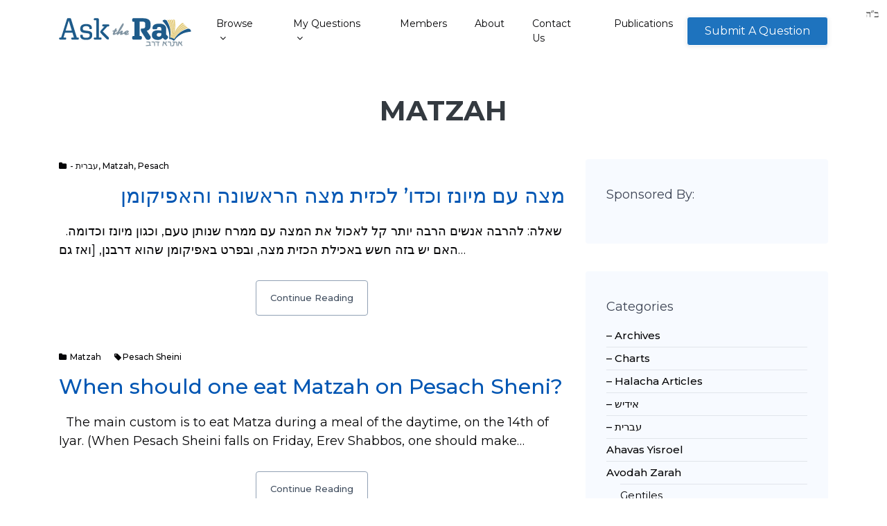

--- FILE ---
content_type: text/html; charset=UTF-8
request_url: https://asktherav.com/category/pesach/matzah/
body_size: 23590
content:
<!DOCTYPE html>
<html lang="en-US" class="no-js">
<head class="desktop">
	<meta charset="UTF-8">
	<meta http-equiv="X-UA-Compatible" content="IE=edge">
	<meta name="viewport" content="width=device-width, initial-scale=1">
	<meta name="google-site-verification" content="csLUXR4nLi1541uL8Uzk9lMflc1uq_Im7F9qmVfcS_w" />
	<link rel="profile" href="http://gmpg.org/xfn/11">
		<script>(function(html){html.className = html.className.replace(/\bno-js\b/,'js')})(document.documentElement);</script>
<meta name='robots' content='index, follow, max-image-preview:large, max-snippet:-1, max-video-preview:-1' />

	<!-- This site is optimized with the Yoast SEO plugin v26.6 - https://yoast.com/wordpress/plugins/seo/ -->
	<title>Matzah Archives - AskTheRav</title>
	<link rel="canonical" href="https://asktherav.com/category/pesach/matzah/" />
	<meta property="og:locale" content="en_US" />
	<meta property="og:type" content="article" />
	<meta property="og:title" content="Matzah Archives - AskTheRav" />
	<meta property="og:url" content="https://asktherav.com/category/pesach/matzah/" />
	<meta property="og:site_name" content="AskTheRav" />
	<meta name="twitter:card" content="summary_large_image" />
	<script type="application/ld+json" class="yoast-schema-graph">{"@context":"https://schema.org","@graph":[{"@type":"CollectionPage","@id":"https://asktherav.com/category/pesach/matzah/","url":"https://asktherav.com/category/pesach/matzah/","name":"Matzah Archives - AskTheRav","isPartOf":{"@id":"https://asktherav.com/#website"},"breadcrumb":{"@id":"https://asktherav.com/category/pesach/matzah/#breadcrumb"},"inLanguage":"en-US"},{"@type":"BreadcrumbList","@id":"https://asktherav.com/category/pesach/matzah/#breadcrumb","itemListElement":[{"@type":"ListItem","position":1,"name":"Home","item":"https://asktherav.com/"},{"@type":"ListItem","position":2,"name":"Pesach","item":"https://asktherav.com/category/pesach/"},{"@type":"ListItem","position":3,"name":"Matzah"}]},{"@type":"WebSite","@id":"https://asktherav.com/#website","url":"https://asktherav.com/","name":"AskTheRav","description":"Database for Halachic Questions","publisher":{"@id":"https://asktherav.com/#organization"},"potentialAction":[{"@type":"SearchAction","target":{"@type":"EntryPoint","urlTemplate":"https://asktherav.com/?s={search_term_string}"},"query-input":{"@type":"PropertyValueSpecification","valueRequired":true,"valueName":"search_term_string"}}],"inLanguage":"en-US"},{"@type":"Organization","@id":"https://asktherav.com/#organization","name":"AskTheRav","url":"https://asktherav.com/","logo":{"@type":"ImageObject","inLanguage":"en-US","@id":"https://asktherav.com/#/schema/logo/image/","url":"https://asktherav.com/wp-content/uploads/2018/12/atr-logo.png","contentUrl":"https://asktherav.com/wp-content/uploads/2018/12/atr-logo.png","width":191,"height":41,"caption":"AskTheRav"},"image":{"@id":"https://asktherav.com/#/schema/logo/image/"}}]}</script>
	<!-- / Yoast SEO plugin. -->


<link rel='dns-prefetch' href='//fonts.googleapis.com' />
<link rel="alternate" type="application/rss+xml" title="AskTheRav &raquo; Feed" href="https://asktherav.com/feed/" />
<link rel="alternate" type="application/rss+xml" title="AskTheRav &raquo; Comments Feed" href="https://asktherav.com/comments/feed/" />
<link rel="alternate" type="application/rss+xml" title="AskTheRav &raquo; Matzah Category Feed" href="https://asktherav.com/category/pesach/matzah/feed/" />
<style id='wp-img-auto-sizes-contain-inline-css' type='text/css'>
img:is([sizes=auto i],[sizes^="auto," i]){contain-intrinsic-size:3000px 1500px}
/*# sourceURL=wp-img-auto-sizes-contain-inline-css */
</style>
<style id='wp-emoji-styles-inline-css' type='text/css'>

	img.wp-smiley, img.emoji {
		display: inline !important;
		border: none !important;
		box-shadow: none !important;
		height: 1em !important;
		width: 1em !important;
		margin: 0 0.07em !important;
		vertical-align: -0.1em !important;
		background: none !important;
		padding: 0 !important;
	}
/*# sourceURL=wp-emoji-styles-inline-css */
</style>
<style id='wp-block-library-inline-css' type='text/css'>
:root{--wp-block-synced-color:#7a00df;--wp-block-synced-color--rgb:122,0,223;--wp-bound-block-color:var(--wp-block-synced-color);--wp-editor-canvas-background:#ddd;--wp-admin-theme-color:#007cba;--wp-admin-theme-color--rgb:0,124,186;--wp-admin-theme-color-darker-10:#006ba1;--wp-admin-theme-color-darker-10--rgb:0,107,160.5;--wp-admin-theme-color-darker-20:#005a87;--wp-admin-theme-color-darker-20--rgb:0,90,135;--wp-admin-border-width-focus:2px}@media (min-resolution:192dpi){:root{--wp-admin-border-width-focus:1.5px}}.wp-element-button{cursor:pointer}:root .has-very-light-gray-background-color{background-color:#eee}:root .has-very-dark-gray-background-color{background-color:#313131}:root .has-very-light-gray-color{color:#eee}:root .has-very-dark-gray-color{color:#313131}:root .has-vivid-green-cyan-to-vivid-cyan-blue-gradient-background{background:linear-gradient(135deg,#00d084,#0693e3)}:root .has-purple-crush-gradient-background{background:linear-gradient(135deg,#34e2e4,#4721fb 50%,#ab1dfe)}:root .has-hazy-dawn-gradient-background{background:linear-gradient(135deg,#faaca8,#dad0ec)}:root .has-subdued-olive-gradient-background{background:linear-gradient(135deg,#fafae1,#67a671)}:root .has-atomic-cream-gradient-background{background:linear-gradient(135deg,#fdd79a,#004a59)}:root .has-nightshade-gradient-background{background:linear-gradient(135deg,#330968,#31cdcf)}:root .has-midnight-gradient-background{background:linear-gradient(135deg,#020381,#2874fc)}:root{--wp--preset--font-size--normal:16px;--wp--preset--font-size--huge:42px}.has-regular-font-size{font-size:1em}.has-larger-font-size{font-size:2.625em}.has-normal-font-size{font-size:var(--wp--preset--font-size--normal)}.has-huge-font-size{font-size:var(--wp--preset--font-size--huge)}.has-text-align-center{text-align:center}.has-text-align-left{text-align:left}.has-text-align-right{text-align:right}.has-fit-text{white-space:nowrap!important}#end-resizable-editor-section{display:none}.aligncenter{clear:both}.items-justified-left{justify-content:flex-start}.items-justified-center{justify-content:center}.items-justified-right{justify-content:flex-end}.items-justified-space-between{justify-content:space-between}.screen-reader-text{border:0;clip-path:inset(50%);height:1px;margin:-1px;overflow:hidden;padding:0;position:absolute;width:1px;word-wrap:normal!important}.screen-reader-text:focus{background-color:#ddd;clip-path:none;color:#444;display:block;font-size:1em;height:auto;left:5px;line-height:normal;padding:15px 23px 14px;text-decoration:none;top:5px;width:auto;z-index:100000}html :where(.has-border-color){border-style:solid}html :where([style*=border-top-color]){border-top-style:solid}html :where([style*=border-right-color]){border-right-style:solid}html :where([style*=border-bottom-color]){border-bottom-style:solid}html :where([style*=border-left-color]){border-left-style:solid}html :where([style*=border-width]){border-style:solid}html :where([style*=border-top-width]){border-top-style:solid}html :where([style*=border-right-width]){border-right-style:solid}html :where([style*=border-bottom-width]){border-bottom-style:solid}html :where([style*=border-left-width]){border-left-style:solid}html :where(img[class*=wp-image-]){height:auto;max-width:100%}:where(figure){margin:0 0 1em}html :where(.is-position-sticky){--wp-admin--admin-bar--position-offset:var(--wp-admin--admin-bar--height,0px)}@media screen and (max-width:600px){html :where(.is-position-sticky){--wp-admin--admin-bar--position-offset:0px}}

/*# sourceURL=wp-block-library-inline-css */
</style><style id='global-styles-inline-css' type='text/css'>
:root{--wp--preset--aspect-ratio--square: 1;--wp--preset--aspect-ratio--4-3: 4/3;--wp--preset--aspect-ratio--3-4: 3/4;--wp--preset--aspect-ratio--3-2: 3/2;--wp--preset--aspect-ratio--2-3: 2/3;--wp--preset--aspect-ratio--16-9: 16/9;--wp--preset--aspect-ratio--9-16: 9/16;--wp--preset--color--black: #000000;--wp--preset--color--cyan-bluish-gray: #abb8c3;--wp--preset--color--white: #ffffff;--wp--preset--color--pale-pink: #f78da7;--wp--preset--color--vivid-red: #cf2e2e;--wp--preset--color--luminous-vivid-orange: #ff6900;--wp--preset--color--luminous-vivid-amber: #fcb900;--wp--preset--color--light-green-cyan: #7bdcb5;--wp--preset--color--vivid-green-cyan: #00d084;--wp--preset--color--pale-cyan-blue: #8ed1fc;--wp--preset--color--vivid-cyan-blue: #0693e3;--wp--preset--color--vivid-purple: #9b51e0;--wp--preset--gradient--vivid-cyan-blue-to-vivid-purple: linear-gradient(135deg,rgb(6,147,227) 0%,rgb(155,81,224) 100%);--wp--preset--gradient--light-green-cyan-to-vivid-green-cyan: linear-gradient(135deg,rgb(122,220,180) 0%,rgb(0,208,130) 100%);--wp--preset--gradient--luminous-vivid-amber-to-luminous-vivid-orange: linear-gradient(135deg,rgb(252,185,0) 0%,rgb(255,105,0) 100%);--wp--preset--gradient--luminous-vivid-orange-to-vivid-red: linear-gradient(135deg,rgb(255,105,0) 0%,rgb(207,46,46) 100%);--wp--preset--gradient--very-light-gray-to-cyan-bluish-gray: linear-gradient(135deg,rgb(238,238,238) 0%,rgb(169,184,195) 100%);--wp--preset--gradient--cool-to-warm-spectrum: linear-gradient(135deg,rgb(74,234,220) 0%,rgb(151,120,209) 20%,rgb(207,42,186) 40%,rgb(238,44,130) 60%,rgb(251,105,98) 80%,rgb(254,248,76) 100%);--wp--preset--gradient--blush-light-purple: linear-gradient(135deg,rgb(255,206,236) 0%,rgb(152,150,240) 100%);--wp--preset--gradient--blush-bordeaux: linear-gradient(135deg,rgb(254,205,165) 0%,rgb(254,45,45) 50%,rgb(107,0,62) 100%);--wp--preset--gradient--luminous-dusk: linear-gradient(135deg,rgb(255,203,112) 0%,rgb(199,81,192) 50%,rgb(65,88,208) 100%);--wp--preset--gradient--pale-ocean: linear-gradient(135deg,rgb(255,245,203) 0%,rgb(182,227,212) 50%,rgb(51,167,181) 100%);--wp--preset--gradient--electric-grass: linear-gradient(135deg,rgb(202,248,128) 0%,rgb(113,206,126) 100%);--wp--preset--gradient--midnight: linear-gradient(135deg,rgb(2,3,129) 0%,rgb(40,116,252) 100%);--wp--preset--font-size--small: 13px;--wp--preset--font-size--medium: 20px;--wp--preset--font-size--large: 36px;--wp--preset--font-size--x-large: 42px;--wp--preset--spacing--20: 0.44rem;--wp--preset--spacing--30: 0.67rem;--wp--preset--spacing--40: 1rem;--wp--preset--spacing--50: 1.5rem;--wp--preset--spacing--60: 2.25rem;--wp--preset--spacing--70: 3.38rem;--wp--preset--spacing--80: 5.06rem;--wp--preset--shadow--natural: 6px 6px 9px rgba(0, 0, 0, 0.2);--wp--preset--shadow--deep: 12px 12px 50px rgba(0, 0, 0, 0.4);--wp--preset--shadow--sharp: 6px 6px 0px rgba(0, 0, 0, 0.2);--wp--preset--shadow--outlined: 6px 6px 0px -3px rgb(255, 255, 255), 6px 6px rgb(0, 0, 0);--wp--preset--shadow--crisp: 6px 6px 0px rgb(0, 0, 0);}:where(.is-layout-flex){gap: 0.5em;}:where(.is-layout-grid){gap: 0.5em;}body .is-layout-flex{display: flex;}.is-layout-flex{flex-wrap: wrap;align-items: center;}.is-layout-flex > :is(*, div){margin: 0;}body .is-layout-grid{display: grid;}.is-layout-grid > :is(*, div){margin: 0;}:where(.wp-block-columns.is-layout-flex){gap: 2em;}:where(.wp-block-columns.is-layout-grid){gap: 2em;}:where(.wp-block-post-template.is-layout-flex){gap: 1.25em;}:where(.wp-block-post-template.is-layout-grid){gap: 1.25em;}.has-black-color{color: var(--wp--preset--color--black) !important;}.has-cyan-bluish-gray-color{color: var(--wp--preset--color--cyan-bluish-gray) !important;}.has-white-color{color: var(--wp--preset--color--white) !important;}.has-pale-pink-color{color: var(--wp--preset--color--pale-pink) !important;}.has-vivid-red-color{color: var(--wp--preset--color--vivid-red) !important;}.has-luminous-vivid-orange-color{color: var(--wp--preset--color--luminous-vivid-orange) !important;}.has-luminous-vivid-amber-color{color: var(--wp--preset--color--luminous-vivid-amber) !important;}.has-light-green-cyan-color{color: var(--wp--preset--color--light-green-cyan) !important;}.has-vivid-green-cyan-color{color: var(--wp--preset--color--vivid-green-cyan) !important;}.has-pale-cyan-blue-color{color: var(--wp--preset--color--pale-cyan-blue) !important;}.has-vivid-cyan-blue-color{color: var(--wp--preset--color--vivid-cyan-blue) !important;}.has-vivid-purple-color{color: var(--wp--preset--color--vivid-purple) !important;}.has-black-background-color{background-color: var(--wp--preset--color--black) !important;}.has-cyan-bluish-gray-background-color{background-color: var(--wp--preset--color--cyan-bluish-gray) !important;}.has-white-background-color{background-color: var(--wp--preset--color--white) !important;}.has-pale-pink-background-color{background-color: var(--wp--preset--color--pale-pink) !important;}.has-vivid-red-background-color{background-color: var(--wp--preset--color--vivid-red) !important;}.has-luminous-vivid-orange-background-color{background-color: var(--wp--preset--color--luminous-vivid-orange) !important;}.has-luminous-vivid-amber-background-color{background-color: var(--wp--preset--color--luminous-vivid-amber) !important;}.has-light-green-cyan-background-color{background-color: var(--wp--preset--color--light-green-cyan) !important;}.has-vivid-green-cyan-background-color{background-color: var(--wp--preset--color--vivid-green-cyan) !important;}.has-pale-cyan-blue-background-color{background-color: var(--wp--preset--color--pale-cyan-blue) !important;}.has-vivid-cyan-blue-background-color{background-color: var(--wp--preset--color--vivid-cyan-blue) !important;}.has-vivid-purple-background-color{background-color: var(--wp--preset--color--vivid-purple) !important;}.has-black-border-color{border-color: var(--wp--preset--color--black) !important;}.has-cyan-bluish-gray-border-color{border-color: var(--wp--preset--color--cyan-bluish-gray) !important;}.has-white-border-color{border-color: var(--wp--preset--color--white) !important;}.has-pale-pink-border-color{border-color: var(--wp--preset--color--pale-pink) !important;}.has-vivid-red-border-color{border-color: var(--wp--preset--color--vivid-red) !important;}.has-luminous-vivid-orange-border-color{border-color: var(--wp--preset--color--luminous-vivid-orange) !important;}.has-luminous-vivid-amber-border-color{border-color: var(--wp--preset--color--luminous-vivid-amber) !important;}.has-light-green-cyan-border-color{border-color: var(--wp--preset--color--light-green-cyan) !important;}.has-vivid-green-cyan-border-color{border-color: var(--wp--preset--color--vivid-green-cyan) !important;}.has-pale-cyan-blue-border-color{border-color: var(--wp--preset--color--pale-cyan-blue) !important;}.has-vivid-cyan-blue-border-color{border-color: var(--wp--preset--color--vivid-cyan-blue) !important;}.has-vivid-purple-border-color{border-color: var(--wp--preset--color--vivid-purple) !important;}.has-vivid-cyan-blue-to-vivid-purple-gradient-background{background: var(--wp--preset--gradient--vivid-cyan-blue-to-vivid-purple) !important;}.has-light-green-cyan-to-vivid-green-cyan-gradient-background{background: var(--wp--preset--gradient--light-green-cyan-to-vivid-green-cyan) !important;}.has-luminous-vivid-amber-to-luminous-vivid-orange-gradient-background{background: var(--wp--preset--gradient--luminous-vivid-amber-to-luminous-vivid-orange) !important;}.has-luminous-vivid-orange-to-vivid-red-gradient-background{background: var(--wp--preset--gradient--luminous-vivid-orange-to-vivid-red) !important;}.has-very-light-gray-to-cyan-bluish-gray-gradient-background{background: var(--wp--preset--gradient--very-light-gray-to-cyan-bluish-gray) !important;}.has-cool-to-warm-spectrum-gradient-background{background: var(--wp--preset--gradient--cool-to-warm-spectrum) !important;}.has-blush-light-purple-gradient-background{background: var(--wp--preset--gradient--blush-light-purple) !important;}.has-blush-bordeaux-gradient-background{background: var(--wp--preset--gradient--blush-bordeaux) !important;}.has-luminous-dusk-gradient-background{background: var(--wp--preset--gradient--luminous-dusk) !important;}.has-pale-ocean-gradient-background{background: var(--wp--preset--gradient--pale-ocean) !important;}.has-electric-grass-gradient-background{background: var(--wp--preset--gradient--electric-grass) !important;}.has-midnight-gradient-background{background: var(--wp--preset--gradient--midnight) !important;}.has-small-font-size{font-size: var(--wp--preset--font-size--small) !important;}.has-medium-font-size{font-size: var(--wp--preset--font-size--medium) !important;}.has-large-font-size{font-size: var(--wp--preset--font-size--large) !important;}.has-x-large-font-size{font-size: var(--wp--preset--font-size--x-large) !important;}
/*# sourceURL=global-styles-inline-css */
</style>

<style id='classic-theme-styles-inline-css' type='text/css'>
/*! This file is auto-generated */
.wp-block-button__link{color:#fff;background-color:#32373c;border-radius:9999px;box-shadow:none;text-decoration:none;padding:calc(.667em + 2px) calc(1.333em + 2px);font-size:1.125em}.wp-block-file__button{background:#32373c;color:#fff;text-decoration:none}
/*# sourceURL=/wp-includes/css/classic-themes.min.css */
</style>
<link rel='stylesheet' id='contact-form-7-css' href='https://asktherav.com/wp-content/plugins/contact-form-7/includes/css/styles.css?ver=6.1.4_1765159818' type='text/css' media='all' />
<link rel='stylesheet' id='cool-tag-cloud-css' href='https://asktherav.com/wp-content/plugins/cool-tag-cloud/inc/cool-tag-cloud.css?ver=2.25_1635943771' type='text/css' media='all' />
<link rel='stylesheet' id='rs-plugin-settings-css' href='https://asktherav.com/wp-content/plugins/revslider/public/assets/css/settings.css?ver=5.4.7.2_1529440481' type='text/css' media='all' />
<style id='rs-plugin-settings-inline-css' type='text/css'>
#rs-demo-id {}
/*# sourceURL=rs-plugin-settings-inline-css */
</style>
<link rel='stylesheet' id='qtip2css-css' href='https://asktherav.com/wp-content/plugins/wordpress-tooltips/js/qtip2/jquery.qtip.min.css?ver=1765158058' type='text/css' media='all' />
<link rel='stylesheet' id='directorycss-css' href='https://asktherav.com/wp-content/plugins/wordpress-tooltips/js/jdirectory/directory.min.css?ver=1765158058' type='text/css' media='all' />
<link rel='stylesheet' id='bootstrap-css' href='https://asktherav.com/wp-content/themes/wrapkit/framework/css/bootstrap.min.css?ver=style_1529440323' type='text/css' media='all' />
<link rel='stylesheet' id='stylesheet-css' href='https://asktherav.com/wp-content/themes/wrapkit/style.css?ver=3_1647327029' type='text/css' media='all' />
<link rel='stylesheet' id='sd-child-style-css' href='https://asktherav.com/wp-content/themes/wrapkit_child/style2.css?ver=1676641611' type='text/css' media='all' />
<link rel='stylesheet' id='sd-custom-css-css' href='https://asktherav.com/wp-content/themes/wrapkit/framework/admin/admin-options/custom-styles.css?ver=4_1529523305' type='text/css' media='all' />
<link rel='stylesheet' id='wpdreams-asp-basic-css' href='//asktherav.com/wp-content/plugins/ajax-search-pro/css/style.basic.css?ver=FUJ0Bq' type='text/css' media='all' />
<link rel='stylesheet' id='wpdreams-asp-chosen-css' href='//asktherav.com/wp-content/plugins/ajax-search-pro/css/chosen/chosen.css?ver=FUJ0Bq' type='text/css' media='all' />
<link rel='stylesheet' id='wpdreams-ajaxsearchpro-instances-css' href='//asktherav.com/wp-content/uploads/asp_upload/style.instances.css?ver=FUJ0Bq' type='text/css' media='all' />
<link rel='stylesheet' id='relevanssi-live-search-css' href='https://asktherav.com/wp-content/plugins/relevanssi-live-ajax-search/assets/styles/style.css?ver=2.5_1723564024' type='text/css' media='all' />
<link rel='stylesheet' id='aos-css' href='https://asktherav.com/wp-content/themes/wrapkit/framework/css/aos.css?ver=1529440323' type='text/css' media='all' />
<link rel='stylesheet' id='prism-css' href='https://asktherav.com/wp-content/themes/wrapkit/framework/css/prism.css?ver=1529440328' type='text/css' media='all' />
<link rel='stylesheet' id='perfect-scrollbar-css' href='https://asktherav.com/wp-content/themes/wrapkit/framework/css/perfect-scrollbar.min.css?ver=1529440326' type='text/css' media='all' />
<link rel='stylesheet' id='animate-css' href='https://asktherav.com/wp-content/themes/wrapkit/framework/css/animate.css?ver=1529440323' type='text/css' media='all' />
<link rel='stylesheet' id='font-awesome-css' href='https://asktherav.com/wp-content/plugins/js_composer/assets/lib/bower/font-awesome/css/font-awesome.min.css?ver=5.4.7_1529440042' type='text/css' media='all' />
<link rel='stylesheet' id='iconmind-css' href='https://asktherav.com/wp-content/themes/wrapkit/framework/css/iconmind/iconmind.css?ver=1529440326' type='text/css' media='all' />
<link rel='stylesheet' id='themify-icons-css' href='https://asktherav.com/wp-content/themes/wrapkit/framework/css/themify-icons/themify-icons.css?ver=1529440329' type='text/css' media='all' />
<link rel='stylesheet' id='simple-line-icons-css' href='https://asktherav.com/wp-content/themes/wrapkit/framework/css/simple-line-icons/simple-line-icons.css?ver=1529440328' type='text/css' media='all' />
<link rel='stylesheet' id='prettyphoto-css' href='https://asktherav.com/wp-content/plugins/js_composer/assets/lib/prettyphoto/css/prettyPhoto.min.css?ver=5.4.7_1529440048' type='text/css' media='all' />
<link rel='stylesheet' id='sd_theme_fonts-css' href='https://fonts.googleapis.com/css?family=Montserrat:300,400,500,700&#038;subset' type='text/css' media='all' />
<link rel='stylesheet' id='bsf-Defaults-css' href='https://asktherav.com/wp-content/uploads/smile_fonts/Defaults/Defaults.css?ver=9bf3a85099ef2361f00bc608362170aa' type='text/css' media='all' />
<script type="text/javascript" src="https://asktherav.com/wp-includes/js/jquery/jquery.min.js?ver=3.7.1_1765159767" id="jquery-core-js"></script>
<script type="text/javascript" src="https://asktherav.com/wp-includes/js/jquery/jquery-migrate.min.js?ver=3.4.1_1765159767" id="jquery-migrate-js"></script>
<script type="text/javascript" src="https://asktherav.com/wp-content/plugins/revslider/public/assets/js/jquery.themepunch.tools.min.js?ver=5.4.7.2_1529440481" id="tp-tools-js"></script>
<script type="text/javascript" src="https://asktherav.com/wp-content/plugins/revslider/public/assets/js/jquery.themepunch.revolution.min.js?ver=5.4.7.2_1529440481" id="revmin-js"></script>
<script type="text/javascript" src="https://asktherav.com/wp-content/plugins/wordpress-tooltips/js/qtip2/jquery.qtip.min.js?ver=1765158058" id="qtip2js-js"></script>
<script type="text/javascript" src="https://asktherav.com/wp-content/plugins/wordpress-tooltips/js/jdirectory/jquery.directory.min.js?ver=1765158058" id="directoryjs-js"></script>
<link rel="https://api.w.org/" href="https://asktherav.com/wp-json/" /><link rel="alternate" title="JSON" type="application/json" href="https://asktherav.com/wp-json/wp/v2/categories/1782" /><link rel="EditURI" type="application/rsd+xml" title="RSD" href="https://asktherav.com/xmlrpc.php?rsd" />


<!-- This site is using AdRotate v5.17.1 to display their advertisements - https://ajdg.solutions/ -->
<!-- AdRotate CSS -->
<style type="text/css" media="screen">
	.g { margin:0px; padding:0px; overflow:hidden; line-height:1; zoom:1; }
	.g img { height:auto; }
	.g-col { position:relative; float:left; }
	.g-col:first-child { margin-left: 0; }
	.g-col:last-child { margin-right: 0; }
	@media only screen and (max-width: 480px) {
		.g-col, .g-dyn, .g-single { width:100%; margin-left:0; margin-right:0; }
	}
</style>
<!-- /AdRotate CSS -->

<script src="https://www.google.com/recaptcha/api.js" async defer></script>
<script type="text/javascript">
(function(url){
	if(/(?:Chrome\/26\.0\.1410\.63 Safari\/537\.31|WordfenceTestMonBot)/.test(navigator.userAgent)){ return; }
	var addEvent = function(evt, handler) {
		if (window.addEventListener) {
			document.addEventListener(evt, handler, false);
		} else if (window.attachEvent) {
			document.attachEvent('on' + evt, handler);
		}
	};
	var removeEvent = function(evt, handler) {
		if (window.removeEventListener) {
			document.removeEventListener(evt, handler, false);
		} else if (window.detachEvent) {
			document.detachEvent('on' + evt, handler);
		}
	};
	var evts = 'contextmenu dblclick drag dragend dragenter dragleave dragover dragstart drop keydown keypress keyup mousedown mousemove mouseout mouseover mouseup mousewheel scroll'.split(' ');
	var logHuman = function() {
		if (window.wfLogHumanRan) { return; }
		window.wfLogHumanRan = true;
		var wfscr = document.createElement('script');
		wfscr.type = 'text/javascript';
		wfscr.async = true;
		wfscr.src = url + '&r=' + Math.random();
		(document.getElementsByTagName('head')[0]||document.getElementsByTagName('body')[0]).appendChild(wfscr);
		for (var i = 0; i < evts.length; i++) {
			removeEvent(evts[i], logHuman);
		}
	};
	for (var i = 0; i < evts.length; i++) {
		addEvent(evts[i], logHuman);
	}
})('//asktherav.com/?wordfence_lh=1&hid=9894061EE68BC63852ABF1ABA6716E4E');
</script> 	<script type="text/javascript">	
	if(typeof jQuery=='undefined')
	{
		document.write('<'+'script src="https://asktherav.com/wp-content/plugins//wordpress-tooltips/js/qtip/jquery.js" type="text/javascript"></'+'script>');
	}
	</script>
	<script type="text/javascript">

	function toolTips(whichID,theTipContent)
	{
    		theTipContent = theTipContent.replace('[[[[[','');
    		theTipContent = theTipContent.replace(']]]]]','');
    		theTipContent = theTipContent.replace('@@@@','');
    		theTipContent = theTipContent.replace('####','');
    		theTipContent = theTipContent.replace('%%%%','');
    		theTipContent = theTipContent.replace('//##','');
    		theTipContent = theTipContent.replace('##]]','');
    		    		    		    		
			jQuery(whichID).qtip
			(
				{
					content:
					{
						text:theTipContent,
												
					},
   					style:
   					{
   					   						classes:' qtip-dark wordpress-tooltip-free qtip-rounded qtip-shadow tipnoanimation'
    				},
    				position:
    				{
    					viewport: jQuery(window),
    					my: 'bottom center',
    					at: 'top center'
    				},
					show:'mouseover',
					hide: { fixed: true, delay: 200 }
				}
			)
	}
</script>
	
	<style type="text/css">
	.tooltips_table .tooltipsall
	{
		border-bottom:none !important;
	}
	.tooltips_table span {
    color: inherit !important;
	}
	.qtip-content .tooltipsall
	{
		border-bottom:none !important;
		color: inherit !important;
	}
	
		.tooltipsincontent
	{
		border-bottom:2px dotted #888;	
	}

	.tooltipsPopupCreditLink a
	{
		color:gray;
	}	
	</style>
			<style type="text/css">
			.navitems a
			{
				text-decoration: none !important;
			}
		</style>
		                <link href='//fonts.googleapis.com/css?family=Open+Sans:300|Open+Sans:400|Open+Sans:700' rel='stylesheet' type='text/css'>
                                <link href='//fonts.googleapis.com/css?family=Lato:300|Lato:400|Lato:700' rel='stylesheet' type='text/css'>
                <!--[if lte IE 9]><link rel="stylesheet" type="text/css" href="https://asktherav.com/wp-content/plugins/js_composer/assets/css/vc_lte_ie9.min.css" media="screen"><![endif]-->            <style type="text/css">
                <!--
                @font-face {
                    font-family: 'asppsicons2';
                    src: url('https://asktherav.com/wp-content/plugins/ajax-search-pro/css/fonts/icons/icons2.eot');
                    src: url('https://asktherav.com/wp-content/plugins/ajax-search-pro/css/fonts/icons/icons2.eot?#iefix') format('embedded-opentype'),
                    url('https://asktherav.com/wp-content/plugins/ajax-search-pro/css/fonts/icons/icons2.woff2') format('woff2'),
                    url('https://asktherav.com/wp-content/plugins/ajax-search-pro/css/fonts/icons/icons2.woff') format('woff'),
                    url('https://asktherav.com/wp-content/plugins/ajax-search-pro/css/fonts/icons/icons2.ttf') format('truetype'),
                    url('https://asktherav.com/wp-content/plugins/ajax-search-pro/css/fonts/icons/icons2.svg#icons') format('svg');
                    font-weight: normal;
                    font-style: normal;
                }
                .asp_m{height: 0;}                -->
            </style>
                        <script type="text/javascript">
                if ( typeof _ASP !== "undefined" && _ASP !== null && typeof _ASP.initialize !== "undefined" )
                    _ASP.initialize();
            </script>
            <link rel="icon" href="https://asktherav.com/wp-content/uploads/2021/12/favicon-60x60.png" sizes="32x32" />
<link rel="icon" href="https://asktherav.com/wp-content/uploads/2021/12/favicon.png" sizes="192x192" />
<link rel="apple-touch-icon" href="https://asktherav.com/wp-content/uploads/2021/12/favicon.png" />
<meta name="msapplication-TileImage" content="https://asktherav.com/wp-content/uploads/2021/12/favicon.png" />
	<script type="text/javascript">function setREVStartSize(e){									
						try{ e.c=jQuery(e.c);var i=jQuery(window).width(),t=9999,r=0,n=0,l=0,f=0,s=0,h=0;
							if(e.responsiveLevels&&(jQuery.each(e.responsiveLevels,function(e,f){f>i&&(t=r=f,l=e),i>f&&f>r&&(r=f,n=e)}),t>r&&(l=n)),f=e.gridheight[l]||e.gridheight[0]||e.gridheight,s=e.gridwidth[l]||e.gridwidth[0]||e.gridwidth,h=i/s,h=h>1?1:h,f=Math.round(h*f),"fullscreen"==e.sliderLayout){var u=(e.c.width(),jQuery(window).height());if(void 0!=e.fullScreenOffsetContainer){var c=e.fullScreenOffsetContainer.split(",");if (c) jQuery.each(c,function(e,i){u=jQuery(i).length>0?u-jQuery(i).outerHeight(!0):u}),e.fullScreenOffset.split("%").length>1&&void 0!=e.fullScreenOffset&&e.fullScreenOffset.length>0?u-=jQuery(window).height()*parseInt(e.fullScreenOffset,0)/100:void 0!=e.fullScreenOffset&&e.fullScreenOffset.length>0&&(u-=parseInt(e.fullScreenOffset,0))}f=u}else void 0!=e.minHeight&&f<e.minHeight&&(f=e.minHeight);e.c.closest(".rev_slider_wrapper").css({height:f})					
						}catch(d){console.log("Failure at Presize of Slider:"+d)}						
					};</script>
		<style type="text/css" id="wp-custom-css">
			/* Make WordPress embed blocks responsive */
.wp-block-embed,
.wp-block-embed__wrapper,
blockquote.wp-embedded-content,
iframe.wp-embedded-content {
    max-width: 100% !important;
    width: 100% !important;
}

/* Target the embed iframe specifically */
.wp-block-embed iframe {
    max-width: 100% !important;
}

/* If using classic editor embeds */
blockquote[data-secret] {
    max-width: 100% !important;
}
.sd-text-of-comment p[dir="rtl"] {
    direction: rtl;
    unicode-bidi: bidi-override;
    text-align: right;
}
.relevanssi-live-search-results {
    position: absolute !important;
    z-index: 999999 !important;
    top: 100% !important;
    left: 0 !important;
    max-height: 70vh !important;
    overflow-y: auto !important;
}

.search-form, 
.wp-block-search, 
[role="search"] {
    position: relative !important;
}		</style>
		<style type="text/css" title="dynamic-css" class="options-output">.sd-header1 .btn-outline-success, .sd-header2 .btn, .h4-nav-bar .donate-btn a, .sd-header6 .btn-secondary, .sd-header7 .con-btn .btn, .sd-header12 .btn, .sd-header13 .btn, .h14-info-bar .donate-btn a, .h15-navbar .navbar .navbar-nav .search .nav-link, .h16-navbar .navbar .navbar-nav .search .nav-link, #sd-header .h17nav-bar .btn, .sd-header17 .header17 .h17-main-nav .nav-menu .sd-h17-btn a, .sd-header17 .header17 .h17-main-nav .nav-menu .sd-h17-btn:hover a{color:#ffffff;}.sd-header1 .btn-outline-success:hover, .sd-header2 .btn:hover, .h4-nav-bar .donate-btn a:hover, .sd-header6 .btn-secondary:hover, .sd-header7 .con-btn .btn:hover, .sd-header12 .btn:hover, .sd-header13 .btn:hover, .h14-info-bar .donate-btn a:hover, .h15-navbar .navbar .navbar-nav .search .nav-link:hover, .h16-navbar .navbar .navbar-nav .search .nav-link:hover, #sd-header .h17nav-bar .btn:hover, .sd-header17 .header17 .h17-main-nav .nav-menu .sd-h17-btn a:hover, .sd-header17 .header17 .h17-main-nav .nav-menu .sd-h17-btn:hover a:hover{color:#ffffff;}</style><noscript><style type="text/css"> .wpb_animate_when_almost_visible { opacity: 1; }</style></noscript>
</head>
<body class="archive category category-matzah category-1782 wp-custom-logo wp-theme-wrapkit wp-child-theme-wrapkit_child  wpb-js-composer js-comp-ver-5.4.7 vc_responsive">
<div class="preloader">
	<div class="loader">
		<div class="loader__figure"></div>
	</div>
</div>

	<header id="sd-header" class="clearfix  sd-sticky ">
		
		
<div class="sd-header1">
	<div class="header6">
	<!-- header-1 -->
	<span style="position: absolute; top: 6px; right: 12px; max-height: 10px; opacity: 0.7;"><img src="https://asktherav.com/wp-content/themes/wrapkit/framework/images/bh_top_right.png" alt="" style="max-height: 10px; max-width: 100%;"></span>

	<div class="container po-relative sd-header-content">
		<nav class="navbar navbar-expand-lg h6-nav-bar">
				<a href="https://asktherav.com/" class="navbar-brand sd-logo" rel="home"><img width="191" height="41" src="https://asktherav.com/wp-content/uploads/2018/12/atr-logo.png" class="custom-logo" alt="AskTheRav" decoding="async" srcset="https://asktherav.com/wp-content/uploads/2018/12/atr-logo.png 191w, https://asktherav.com/wp-content/uploads/2018/12/atr-logo-189x41.png 189w" sizes="(max-width: 191px) 100vw, 191px" /></a>				<button class="navbar-toggler" type="button" data-toggle="collapse" data-target="#h6-info" aria-controls="h6-info" aria-expanded="false" aria-label="Toggle navigation">
				<span class="ti-menu"></span>
			</button>
			<div class="collapse navbar-collapse hover-dropdown font-14 ml-auto" id="h6-info">
					<ul id="main-header-menu" class="navbar-nav ml-auto"><li id="menu-item-286" class="menu-item menu-item-type-post_type menu-item-object-page menu-item-has-children   nav-item dropdown"><a title="Browse" class="nav-link dropdown-toggle" href="#" data-toggle="dropdown" aria-haspopup="true">Browse <i class="fa fa-angle-down m-l-5"></i></a>
<ul role="menu" class="b-none dropdown-menu font-14 animated fadeIn">
	<li id="menu-item-18758" class="menu-item menu-item-type-post_type menu-item-object-page menu-item-has-children   dropdown dropdown-submenu"><a title="Yearly Cycle" href="#" class="dropdown-toggle dropdown-item">Yearly Cycle <i class="fa fa-angle-right ml-auto"></i></a>
	<ul class="dropdown-menu font-14 b-none animated fadeIn ">
		<li id="menu-item-18761" class="menu-item menu-item-type-taxonomy menu-item-object-category  "><a title="Rosh Chodesh" href="https://asktherav.com/category/rosh-chodesh/" class="dropdown-item">Rosh Chodesh</a></li>
		<li id="menu-item-18762" class="menu-item menu-item-type-taxonomy menu-item-object-category current-category-ancestor  "><a title="Pesach" href="https://asktherav.com/category/pesach/" class="dropdown-item">Pesach</a></li>
		<li id="menu-item-18764" class="menu-item menu-item-type-post_type menu-item-object-post  "><a title="Pesach Sheini" href="https://asktherav.com/8352-bringing-korben-pesach-sheinu-betumah/" class="dropdown-item">Pesach Sheini</a></li>
		<li id="menu-item-18763" class="menu-item menu-item-type-taxonomy menu-item-object-category  "><a title="Shavuos" href="https://asktherav.com/category/shavuos/" class="dropdown-item">Shavuos</a></li>
		<li id="menu-item-18765" class="menu-item menu-item-type-taxonomy menu-item-object-category  "><a title="The 3 Weeks" href="https://asktherav.com/category/the-3-weeks/" class="dropdown-item">The 3 Weeks</a></li>
		<li id="menu-item-18766" class="menu-item menu-item-type-taxonomy menu-item-object-category  "><a title="Rosh Hashana" href="https://asktherav.com/category/rosh-hashana/" class="dropdown-item">Rosh Hashana</a></li>
		<li id="menu-item-18767" class="menu-item menu-item-type-taxonomy menu-item-object-category  "><a title="Yom Kippur" href="https://asktherav.com/category/yom-kippur/" class="dropdown-item">Yom Kippur</a></li>
		<li id="menu-item-18768" class="menu-item menu-item-type-taxonomy menu-item-object-category  "><a title="Sukkos" href="https://asktherav.com/category/sukkos/" class="dropdown-item">Sukkos</a></li>
		<li id="menu-item-18769" class="menu-item menu-item-type-taxonomy menu-item-object-category  "><a title="Chanukah" href="https://asktherav.com/category/chanukah/" class="dropdown-item">Chanukah</a></li>
		<li id="menu-item-18770" class="menu-item menu-item-type-taxonomy menu-item-object-category  "><a title="Purim" href="https://asktherav.com/category/purim/" class="dropdown-item">Purim</a></li>
	</ul>
</li>
	<li id="menu-item-27928" class="menu-item menu-item-type-post_type menu-item-object-page menu-item-has-children   dropdown dropdown-submenu"><a title="Life Cycle" href="#" class="dropdown-toggle dropdown-item">Life Cycle <i class="fa fa-angle-right ml-auto"></i></a>
	<ul class="dropdown-menu font-14 b-none animated fadeIn ">
		<li id="menu-item-23012" class="menu-item menu-item-type-custom menu-item-object-custom menu-item-has-children   dropdown dropdown-submenu"><a title="Birth" href="#" class="dropdown-toggle dropdown-item">Birth <i class="fa fa-angle-right ml-auto"></i></a>
		<ul class="dropdown-menu font-14 b-none animated fadeIn ">
			<li id="menu-item-18771" class="menu-item menu-item-type-taxonomy menu-item-object-category  "><a title="Pregnancy" href="https://asktherav.com/category/birth/pregnancy/" class="dropdown-item">Pregnancy</a></li>
			<li id="menu-item-18772" class="menu-item menu-item-type-taxonomy menu-item-object-category  "><a title="Birth" href="https://asktherav.com/category/birth/" class="dropdown-item">Birth</a></li>
			<li id="menu-item-18773" class="menu-item menu-item-type-taxonomy menu-item-object-category  "><a title="Bris Milah" href="https://asktherav.com/category/bris-milah/" class="dropdown-item">Bris Milah</a></li>
			<li id="menu-item-19207" class="menu-item menu-item-type-custom menu-item-object-custom  "><a title="Shalom Zachar" href="https://asktherav.com/tag/shalom-zachar/" class="dropdown-item">Shalom Zachar</a></li>
			<li id="menu-item-18775" class="menu-item menu-item-type-taxonomy menu-item-object-category  "><a title="Pidyon Haben" href="https://asktherav.com/category/pidyon-haben/" class="dropdown-item">Pidyon Haben</a></li>
		</ul>
</li>
		<li id="menu-item-23014" class="menu-item menu-item-type-taxonomy menu-item-object-category menu-item-has-children   dropdown dropdown-submenu"><a title="Upsherinish" href="#" class="dropdown-toggle dropdown-item">Upsherinish <i class="fa fa-angle-right ml-auto"></i></a>
		<ul class="dropdown-menu font-14 b-none animated fadeIn ">
			<li id="menu-item-18774" class="menu-item menu-item-type-taxonomy menu-item-object-category  "><a title="Upsherin" href="https://asktherav.com/category/upsherin/" class="dropdown-item">Upsherin</a></li>
			<li id="menu-item-19204" class="menu-item menu-item-type-custom menu-item-object-custom  "><a title="Hachnasa L&#039;Cheider" href="https://asktherav.com/tag/hachnasa-lcheider/" class="dropdown-item">Hachnasa L&#8217;Cheider</a></li>
			<li id="menu-item-23013" class="menu-item menu-item-type-taxonomy menu-item-object-category  "><a title="Chinuch" href="https://asktherav.com/category/chinuch/" class="dropdown-item">Chinuch</a></li>
		</ul>
</li>
		<li id="menu-item-18781" class="menu-item menu-item-type-taxonomy menu-item-object-category  "><a title="Birthday" href="https://asktherav.com/category/birthday/" class="dropdown-item">Birthday</a></li>
		<li id="menu-item-18776" class="menu-item menu-item-type-taxonomy menu-item-object-category  "><a title="Bar Mitzvah" href="https://asktherav.com/category/bar-mitzvah/" class="dropdown-item">Bar Mitzvah</a></li>
		<li id="menu-item-19206" class="menu-item menu-item-type-taxonomy menu-item-object-category menu-item-has-children   dropdown dropdown-submenu"><a title="Marriage" href="#" class="dropdown-toggle dropdown-item">Marriage <i class="fa fa-angle-right ml-auto"></i></a>
		<ul class="dropdown-menu font-14 b-none animated fadeIn ">
			<li id="menu-item-18777" class="menu-item menu-item-type-taxonomy menu-item-object-category  "><a title="Shidduchim" href="https://asktherav.com/category/marriage/shidduchim/" class="dropdown-item">Shidduchim</a></li>
			<li id="menu-item-18778" class="menu-item menu-item-type-taxonomy menu-item-object-category  "><a title="Wedding" href="https://asktherav.com/category/marriage/wedding/" class="dropdown-item">Wedding</a></li>
			<li id="menu-item-19205" class="menu-item menu-item-type-custom menu-item-object-custom  "><a title="Chanukas Habayis" href="https://asktherav.com/tag/chanukas-habayis/" class="dropdown-item">Chanukas Habayis</a></li>
			<li id="menu-item-18782" class="menu-item menu-item-type-taxonomy menu-item-object-category  "><a title="Mezuzah" href="https://asktherav.com/category/mezuzah/" class="dropdown-item">Mezuzah</a></li>
		</ul>
</li>
		<li id="menu-item-18779" class="menu-item menu-item-type-taxonomy menu-item-object-category  "><a title="Wills" href="https://asktherav.com/category/wills/" class="dropdown-item">Wills</a></li>
		<li id="menu-item-18780" class="menu-item menu-item-type-taxonomy menu-item-object-category  "><a title="Mourning (Aveilus)" href="https://asktherav.com/category/mourning/" class="dropdown-item">Mourning (Aveilus)</a></li>
	</ul>
</li>
	<li id="menu-item-19212" class="menu-item menu-item-type-custom menu-item-object-custom menu-item-has-children   dropdown dropdown-submenu"><a title="לפי סדר השלחן ערוך" href="#" class="dropdown-toggle dropdown-item">לפי סדר השלחן ערוך <i class="fa fa-angle-right ml-auto"></i></a>
	<ul class="dropdown-menu font-14 b-none animated fadeIn ">
		<li id="menu-item-19215" class="menu-item menu-item-type-custom menu-item-object-custom menu-item-has-children   dropdown dropdown-submenu"><a title="אורח חיים" href="#" class="dropdown-toggle dropdown-item">אורח חיים <i class="fa fa-angle-right ml-auto"></i></a>
		<ul class="dropdown-menu font-14 b-none animated fadeIn ">
			<li id="menu-item-19912" class="menu-item menu-item-type-custom menu-item-object-custom menu-item-has-children   dropdown dropdown-submenu"><a title="חלק א" href="#" class="dropdown-toggle dropdown-item">חלק א <i class="fa fa-angle-right ml-auto"></i></a>
			<ul class="dropdown-menu font-14 b-none animated fadeIn ">
				<li id="menu-item-19920" class="menu-item menu-item-type-custom menu-item-object-custom menu-item-has-children   dropdown dropdown-submenu"><a title="שאר מיני ברכות" href="#" class="dropdown-toggle dropdown-item">שאר מיני ברכות <i class="fa fa-angle-right ml-auto"></i></a>
				<ul class="dropdown-menu font-14 b-none animated fadeIn ">
					<li id="menu-item-19921" class="menu-item menu-item-type-custom menu-item-object-custom  "><a title="רכח: ברכת ימים ונהרות הרים וגבעות" href="https://asktherav.com/tag/%d7%90%d7%95%d7%97-%d7%a8%d7%9b%d7%97/" class="dropdown-item">רכח: ברכת ימים ונהרות הרים וגבעות</a></li>
				</ul>
</li>
			</ul>
</li>
			<li id="menu-item-19913" class="menu-item menu-item-type-custom menu-item-object-custom menu-item-has-children   dropdown dropdown-submenu"><a title="חלק ב" href="#" class="dropdown-toggle dropdown-item">חלק ב <i class="fa fa-angle-right ml-auto"></i></a>
			<ul class="dropdown-menu font-14 b-none animated fadeIn ">
				<li id="menu-item-19911" class="menu-item menu-item-type-taxonomy menu-item-object-category menu-item-has-children   dropdown dropdown-submenu"><a title="הלכות שבת" href="#" class="dropdown-toggle dropdown-item">הלכות שבת <i class="fa fa-angle-right ml-auto"></i></a>
				<ul class="dropdown-menu font-14 b-none animated fadeIn ">
					<li id="menu-item-19910" class="menu-item menu-item-type-custom menu-item-object-custom menu-item-has-children   dropdown dropdown-submenu"><a title="מלאכות שבת" href="#" class="dropdown-toggle dropdown-item">מלאכות שבת <i class="fa fa-angle-right ml-auto"></i></a>
					<ul class="dropdown-menu font-14 b-none animated fadeIn ">
						<li id="menu-item-19907" class="menu-item menu-item-type-custom menu-item-object-custom  "><a title="שכח - דיני חולה בשבת" href="https://asktherav.com/tag/%d7%90%d7%95%d7%97-%d7%a9%d7%9b%d7%97/" class="dropdown-item">שכח &#8211; דיני חולה בשבת</a></li>
					</ul>
</li>
				</ul>
</li>
				<li id="menu-item-19917" class="menu-item menu-item-type-custom menu-item-object-custom  "><a title="הלכות עירובין" class="dropdown-item">הלכות עירובין</a></li>
			</ul>
</li>
			<li id="menu-item-19914" class="menu-item menu-item-type-custom menu-item-object-custom menu-item-has-children   dropdown dropdown-submenu"><a title="חלק ג" href="#" class="dropdown-toggle dropdown-item">חלק ג <i class="fa fa-angle-right ml-auto"></i></a>
			<ul class="dropdown-menu font-14 b-none animated fadeIn ">
				<li id="menu-item-19918" class="menu-item menu-item-type-custom menu-item-object-custom  "><a title="תפט" href="https://asktherav.com/tag/%d7%90%d7%95%d7%97-%d7%aa%d7%a4%d7%98/" class="dropdown-item">תפט</a></li>
			</ul>
</li>
			<li id="menu-item-19915" class="menu-item menu-item-type-custom menu-item-object-custom  "><a title="חלק ד" class="dropdown-item">חלק ד</a></li>
		</ul>
</li>
		<li id="menu-item-19213" class="menu-item menu-item-type-custom menu-item-object-custom menu-item-has-children   dropdown dropdown-submenu"><a title="יורה דעה" href="#" class="dropdown-toggle dropdown-item">יורה דעה <i class="fa fa-angle-right ml-auto"></i></a>
		<ul class="dropdown-menu font-14 b-none animated fadeIn ">
			<li id="menu-item-22336" class="menu-item menu-item-type-custom menu-item-object-custom menu-item-has-children   dropdown dropdown-submenu"><a title="הלכות מאכלי עכו&quot;ם" href="#" class="dropdown-toggle dropdown-item">הלכות מאכלי עכו&#8221;ם <i class="fa fa-angle-right ml-auto"></i></a>
			<ul class="dropdown-menu font-14 b-none animated fadeIn ">
				<li id="menu-item-22337" class="menu-item menu-item-type-custom menu-item-object-custom  "><a title="סימן קכ: דיני טבילת הכלים" href="https://asktherav.com/tag/%d7%99%d7%95%d7%93-%d7%a7%d7%9b/" class="dropdown-item">סימן קכ: דיני טבילת הכלים</a></li>
				<li id="menu-item-22335" class="menu-item menu-item-type-custom menu-item-object-custom  "><a title="סימן קכא: סדר הכשר כלים הנקנים מן העובד כוכבים" href="https://asktherav.com/tag/%d7%99%d7%95%d7%93-%d7%a7%d7%9b%d7%90/" class="dropdown-item">סימן קכא: סדר הכשר כלים הנקנים מן העובד כוכבים</a></li>
			</ul>
</li>
			<li id="menu-item-19274" class="menu-item menu-item-type-custom menu-item-object-custom menu-item-has-children   dropdown dropdown-submenu"><a title="הלכות מזוזה" href="#" class="dropdown-toggle dropdown-item">הלכות מזוזה <i class="fa fa-angle-right ml-auto"></i></a>
			<ul class="dropdown-menu font-14 b-none animated fadeIn ">
				<li id="menu-item-19280" class="menu-item menu-item-type-custom menu-item-object-custom  "><a title="סימן רפה: שכר מצות מזוזה" href="https://asktherav.com/tag/%d7%99%d7%95%d7%93-%d7%a8%d7%a4%d7%94-%d7%a9%d7%9b%d7%a8-%d7%9e%d7%a6%d7%95%d7%aa-%d7%9e%d7%96%d7%95%d7%96%d7%94/" class="dropdown-item">סימן רפה: שכר מצות מזוזה</a></li>
				<li id="menu-item-19275" class="menu-item menu-item-type-custom menu-item-object-custom  "><a title="סימן רפו: מקומות החייבים במזוזה" href="https://asktherav.com/tag/%d7%94%d7%9c%d7%9b%d7%95%d7%aa-%d7%9e%d7%96%d7%95%d7%96%d7%94-%d7%99%d7%95%d7%93-%d7%a8%d7%a4%d7%95/" class="dropdown-item">סימן רפו: מקומות החייבים במזוזה</a></li>
				<li id="menu-item-19284" class="menu-item menu-item-type-custom menu-item-object-custom  "><a title="סימן רפז: איזו פתח חייב במזוזה" href="https://asktherav.com/tag/%d7%99%d7%95%d7%93-%d7%a8%d7%a4%d7%96/" class="dropdown-item">סימן רפז: איזו פתח חייב במזוזה</a></li>
				<li id="menu-item-19276" class="menu-item menu-item-type-custom menu-item-object-custom  "><a title="סימן רפח: במה והיאך נכתבת" href="https://asktherav.com/tag/writing-a-mezuza-%d7%99%d7%95%d7%93-%d7%a8%d7%a4%d7%97/" class="dropdown-item">סימן רפח: במה והיאך נכתבת</a></li>
				<li id="menu-item-19289" class="menu-item menu-item-type-custom menu-item-object-custom menu-item-has-children   dropdown dropdown-submenu"><a title="סימן רפט" href="#" class="dropdown-toggle dropdown-item">סימן רפט <i class="fa fa-angle-right ml-auto"></i></a>
				<ul class="dropdown-menu font-14 b-none animated fadeIn ">
					<li id="menu-item-19290" class="menu-item menu-item-type-custom menu-item-object-custom  "><a title="סעיף א: ברכתה" href="https://asktherav.com/tag/%d7%99%d7%95%d7%93-%d7%a1%d7%99-%d7%a8%d7%a4%d7%98-%d7%a1%d7%90-%d7%91%d7%a8%d7%9b%d7%aa-%d7%9e%d7%96%d7%95%d7%96%d7%94/" class="dropdown-item">סעיף א: ברכתה</a></li>
					<li id="menu-item-19295" class="menu-item menu-item-type-custom menu-item-object-custom  "><a title="סעיפים ב-ג: מקום קביעותה" class="dropdown-item">סעיפים ב-ג: מקום קביעותה</a></li>
					<li id="menu-item-19294" class="menu-item menu-item-type-custom menu-item-object-custom  "><a title="סעיפים ד-ו: כיצד קובעה" href="https://asktherav.com/tag/%d7%99%d7%95%d7%93-%d7%a1%d7%99-%d7%a8%d7%a4%d7%98-%d7%93-%d7%95-%d7%9b%d7%99%d7%a6%d7%93-%d7%a7%d7%95%d7%91%d7%a2%d7%94/" class="dropdown-item">סעיפים ד-ו: כיצד קובעה</a></li>
				</ul>
</li>
				<li id="menu-item-19277" class="menu-item menu-item-type-custom menu-item-object-custom  "><a title="סימן רצא: מזוזה מתי נבדקת" href="https://asktherav.com/tag/checking-a-mezuza-%d7%99%d7%95%d7%93-%d7%a8%d7%a6%d7%90/" class="dropdown-item">סימן רצא: מזוזה מתי נבדקת</a></li>
			</ul>
</li>
		</ul>
</li>
		<li id="menu-item-19214" class="menu-item menu-item-type-custom menu-item-object-custom  "><a title="אבן העזר" class="dropdown-item">אבן העזר</a></li>
		<li id="menu-item-19208" class="menu-item menu-item-type-taxonomy menu-item-object-category menu-item-has-children   dropdown dropdown-submenu"><a title="חושן משפט" href="#" class="dropdown-toggle dropdown-item">חושן משפט <i class="fa fa-angle-right ml-auto"></i></a>
		<ul class="dropdown-menu font-14 b-none animated fadeIn ">
			<li id="menu-item-19216" class="menu-item menu-item-type-taxonomy menu-item-object-category  "><a title="הלכות הלואה" href="https://asktherav.com/category/choshen-mishpat/loans/" class="dropdown-item">הלכות הלואה</a></li>
			<li id="menu-item-19217" class="menu-item menu-item-type-taxonomy menu-item-object-category  "><a title="הלכות מכירה" href="https://asktherav.com/category/choshen-mishpat/sales/" class="dropdown-item">הלכות מכירה</a></li>
			<li id="menu-item-19218" class="menu-item menu-item-type-taxonomy menu-item-object-category  "><a title="הלכות אונאה וגניבת דעת" href="https://asktherav.com/category/choshen-mishpat/geneivas-daas/" class="dropdown-item">הלכות אונאה וגניבת דעת</a></li>
			<li id="menu-item-19219" class="menu-item menu-item-type-taxonomy menu-item-object-category  "><a title="הלכות מציאה" href="https://asktherav.com/category/choshen-mishpat/hashavas-aveida/" class="dropdown-item">הלכות מציאה</a></li>
			<li id="menu-item-19220" class="menu-item menu-item-type-taxonomy menu-item-object-category  "><a title="הלכות צער בעלי חיים" href="https://asktherav.com/category/tzar-baalei-chaim/" class="dropdown-item">הלכות צער בעלי חיים</a></li>
			<li id="menu-item-19221" class="menu-item menu-item-type-taxonomy menu-item-object-category  "><a title="הלכות גזלה וגנבה" href="https://asktherav.com/category/choshen-mishpat/stealing/" class="dropdown-item">הלכות גזלה וגנבה</a></li>
			<li id="menu-item-19222" class="menu-item menu-item-type-taxonomy menu-item-object-category  "><a title="הלכות נזקי ממון" href="https://asktherav.com/category/choshen-mishpat/damages/" class="dropdown-item">הלכות נזקי ממון</a></li>
			<li id="menu-item-19223" class="menu-item menu-item-type-taxonomy menu-item-object-category  "><a title="הלכות נזקי גוף ונפש ודיניהם" href="https://asktherav.com/category/choshen-mishpat/nizkei-guf-vnefesh/" class="dropdown-item">הלכות נזקי גוף ונפש ודיניהם</a></li>
			<li id="menu-item-19224" class="menu-item menu-item-type-taxonomy menu-item-object-category  "><a title="הלכות שמירת גוף ונפש" href="https://asktherav.com/category/choshen-mishpat/shmiras-guf-vnefesh/" class="dropdown-item">הלכות שמירת גוף ונפש</a></li>
			<li id="menu-item-19225" class="menu-item menu-item-type-custom menu-item-object-custom  "><a title="הלכות בל תשחית" href="https://asktherav.com/tag/bal-tashchis/" class="dropdown-item">הלכות בל תשחית</a></li>
		</ul>
</li>
	</ul>
</li>
	<li id="menu-item-21292" class="menu-item menu-item-type-custom menu-item-object-custom menu-item-has-children   dropdown dropdown-submenu"><a title="Quick Links" href="#" class="dropdown-toggle dropdown-item">Quick Links <i class="fa fa-angle-right ml-auto"></i></a>
	<ul class="dropdown-menu font-14 b-none animated fadeIn ">
		<li id="menu-item-18750" class="menu-item menu-item-type-post_type menu-item-object-page  "><a title="Women" href="https://asktherav.com/women-hompage/" class="dropdown-item">Women</a></li>
		<li id="menu-item-18748" class="menu-item menu-item-type-post_type menu-item-object-post  "><a title="Brachos List" href="https://asktherav.com/brochos-list/" class="dropdown-item">Brachos List</a></li>
		<li id="menu-item-21343" class="menu-item menu-item-type-custom menu-item-object-custom  "><a title="Muktza List" href="https://asktherav.com/muktza-list/" class="dropdown-item">Muktza List</a></li>
		<li id="menu-item-21291" class="menu-item menu-item-type-custom menu-item-object-custom  "><a title="Can an Avel (Mourner)..." href="https://asktherav.com/can-an-avel/" class="dropdown-item">Can an Avel (Mourner)&#8230;</a></li>
		<li id="menu-item-26640" class="menu-item menu-item-type-post_type menu-item-object-post  "><a title="Do I need to Toivel a…" href="https://asktherav.com/do-i-need-to-toivel-a/" class="dropdown-item">Do I need to Toivel a…</a></li>
	</ul>
</li>
	<li id="menu-item-18751" class="menu-item menu-item-type-post_type menu-item-object-page  "><a title="Full Database" href="https://asktherav.com/database/" class="dropdown-item">Full Database</a></li>
	<li id="menu-item-26720" class="menu-item menu-item-type-custom menu-item-object-custom  "><a title="Halacha2go Archives" href="https://asktherav.com/halacha2go-archives/" class="dropdown-item">Halacha2go Archives</a></li>
</ul>
</li>
<li id="menu-item-140" class="menu-item menu-item-type-custom menu-item-object-custom menu-item-has-children   nav-item dropdown"><a title="My Questions" class="nav-link dropdown-toggle" href="#" data-toggle="dropdown" aria-haspopup="true">My Questions <i class="fa fa-angle-down m-l-5"></i></a>
<ul role="menu" class="b-none dropdown-menu font-14 animated fadeIn">
	<li id="menu-item-139" class="menu-item menu-item-type-custom menu-item-object-custom  "><a title="Sign Up" target="_blank" href="https://members.asktherav.com/portal/signup" class="dropdown-item">Sign Up</a></li>
	<li id="menu-item-287" class="menu-item menu-item-type-custom menu-item-object-custom  "><a title="Sign In" target="_blank" href="https://members.asktherav.com/portal/signin" class="dropdown-item">Sign In</a></li>
</ul>
</li>
<li id="menu-item-332" class="menu-item menu-item-type-post_type menu-item-object-page   nav-item"><a title="Members" class="nav-link" href="https://asktherav.com/donate/">Members</a></li>
<li id="menu-item-253" class="menu-item menu-item-type-post_type menu-item-object-page   nav-item"><a title="About" class="nav-link" href="https://asktherav.com/about-us/">About</a></li>
<li id="menu-item-290" class="menu-item menu-item-type-post_type menu-item-object-page   nav-item"><a title="Contact Us" class="nav-link" href="https://asktherav.com/contact/">Contact Us</a></li>
<li id="menu-item-23000" class="menu-item menu-item-type-custom menu-item-object-custom   nav-item"><a title="Publications" class="nav-link" href="https://asktherav.com/our-publications/">Publications</a></li>
</ul>									<a class="btn btn-outline-success" href="/submit-a-question/" >Submit A Question</a>
							</div>
		</nav>
	</div>
	</div>
</div>
	</header>
	<!-- #sd-header -->
	<div class="sd-page-top banner-innerpage   ">
		<div class="container"> 
			<div class="row justify-content-center ">
				<div class="col-md-6 align-self-center text-center" data-aos="fade-down" data-aos-duration="1200">
					
						
															<h1 class="title">
									Matzah								</h1>

													
									</div>
			</div>
		</div>
		<!-- container -->	
	</div>
	<!-- sd-page-top -->

<div class="sd-blog-page">
	<div class="container">
		<div class="row"> 
			<!--left col-->
			<div class="col-md-8">
															
<article id="post-28586" class="sd-sidebar-content sd-blog-entry sd-standard-entry clearfix post-28586 post type-post status-publish format-standard hentry category-1920 category-matzah category-pesach"> 
		<div class="sd-content-wrap">
								
<aside class="sd-entry-meta clearfix">
	<ul class="text-capitalize list-inline font-13 font-medium">
				
				
					<li class="sd-meta-category">
				<i class="fa fa-folder"></i> <a href="https://asktherav.com/category/%d7%a2%d7%91%d7%a8%d7%99%d7%aa/" rel="category tag">- עברית</a>, <a href="https://asktherav.com/category/pesach/matzah/" rel="category tag">Matzah</a>, <a href="https://asktherav.com/category/pesach/" rel="category tag">Pesach</a>			</li>
				
				
			</ul>
</aside>						<header>
			<h2 class="sd-entry-title">
				<a href="https://asktherav.com/41611-matza-with-mayonnaise-for-the-kazayis-mitzvah/" title="מצה עם מיונז וכדו&#8217; לכזית מצה הראשונה והאפיקומן" rel="bookmark">
					<p style="direction: rtl;">מצה עם מיונז וכדו&#8217; לכזית מצה הראשונה והאפיקומן</p>				</a>
			</h2>
		</header>
										<div class="sd-entry-content">
			<p class="m-t-20 m-b-30">&nbsp; שאלה: להרבה אנשים הרבה יותר קל לאכול את המצה עם ממרח שנותן טעם, וכגון מיונז וכדומה. האם יש בזה חשש באכילת הכזית מצה, ובפרט באפיקומן שהוא דרבנן, [ואז גם&hellip;</p>			<p class="sd-more-p"><a class="font-13" href="https://asktherav.com/41611-matza-with-mayonnaise-for-the-kazayis-mitzvah/#more-28586">Continue Reading</a></p>			<div class="clearfix"></div>
		</div>
		<!-- sd-entry-content -->
	</div>
	<!-- sd-content-wrap -->
</article>
<!-- sd-blog-entry  --> 										
<article id="post-23675" class="sd-sidebar-content sd-blog-entry sd-standard-entry clearfix post-23675 post type-post status-publish format-standard hentry category-matzah tag-pesach-sheini"> 
		<div class="sd-content-wrap">
								
<aside class="sd-entry-meta clearfix">
	<ul class="text-capitalize list-inline font-13 font-medium">
				
				
					<li class="sd-meta-category">
				<i class="fa fa-folder"></i> <a href="https://asktherav.com/category/pesach/matzah/" rel="category tag">Matzah</a>			</li>
				
		<li class="meta-tag"><i class="fa fa-tag"></i><a href="https://asktherav.com/tag/pesach-sheini/" rel="tag">Pesach sheini</a></li>		
			</ul>
</aside>						<header>
			<h2 class="sd-entry-title">
				<a href="https://asktherav.com/27906-when-should-one-eat-matzah-on-pesach-sheni/" title="When should one eat Matzah on Pesach Sheni?" rel="bookmark">
					When should one eat Matzah on Pesach Sheni?				</a>
			</h2>
		</header>
										<div class="sd-entry-content">
			<p class="m-t-20 m-b-30">&nbsp; The main custom is to eat Matza during a meal of the daytime, on the 14th of Iyar. (When Pesach Sheini falls on Friday, Erev Shabbos, one should make&hellip;</p>			<p class="sd-more-p"><a class="font-13" href="https://asktherav.com/27906-when-should-one-eat-matzah-on-pesach-sheni/#more-23675">Continue Reading</a></p>			<div class="clearfix"></div>
		</div>
		<!-- sd-entry-content -->
	</div>
	<!-- sd-content-wrap -->
</article>
<!-- sd-blog-entry  --> 										
<article id="post-19802" class="sd-sidebar-content sd-blog-entry sd-standard-entry clearfix post-19802 post type-post status-publish format-standard hentry category-matzah category-pesach"> 
		<div class="sd-content-wrap">
								
<aside class="sd-entry-meta clearfix">
	<ul class="text-capitalize list-inline font-13 font-medium">
				
				
					<li class="sd-meta-category">
				<i class="fa fa-folder"></i> <a href="https://asktherav.com/category/pesach/matzah/" rel="category tag">Matzah</a>, <a href="https://asktherav.com/category/pesach/" rel="category tag">Pesach</a>			</li>
				
				
			</ul>
</aside>						<header>
			<h2 class="sd-entry-title">
				<a href="https://asktherav.com/20195-can-we-use-matzos-from-the-previous-year/" title="Can we use Matzos from the previous year?" rel="bookmark">
					Can we use Matzos from the previous year?				</a>
			</h2>
		</header>
										<div class="sd-entry-content">
			<p class="m-t-20 m-b-30">&nbsp; Yes (provided it was kept away from Chometz, of course). It should also be checked for potential infestation. &nbsp; Sources: אג״ק כרך יא ע׳ כ״ג (אגרת ג'ת): אם אפשר&hellip;</p>			<p class="sd-more-p"><a class="font-13" href="https://asktherav.com/20195-can-we-use-matzos-from-the-previous-year/#more-19802">Continue Reading</a></p>			<div class="clearfix"></div>
		</div>
		<!-- sd-entry-content -->
	</div>
	<!-- sd-content-wrap -->
</article>
<!-- sd-blog-entry  --> 										
<article id="post-19728" class="sd-sidebar-content sd-blog-entry sd-standard-entry clearfix post-19728 post type-post status-publish format-standard hentry category-kashrus category-matzah tag-flour tag-oats"> 
		<div class="sd-content-wrap">
								
<aside class="sd-entry-meta clearfix">
	<ul class="text-capitalize list-inline font-13 font-medium">
				
				
					<li class="sd-meta-category">
				<i class="fa fa-folder"></i> <a href="https://asktherav.com/category/kashrus/" rel="category tag">Kashrus</a>, <a href="https://asktherav.com/category/pesach/matzah/" rel="category tag">Matzah</a>			</li>
				
		<li class="meta-tag"><i class="fa fa-tag"></i><a href="https://asktherav.com/tag/flour/" rel="tag">flour</a>, <a href="https://asktherav.com/tag/oats/" rel="tag">oats</a></li>		
			</ul>
</aside>						<header>
			<h2 class="sd-entry-title">
				<a href="https://asktherav.com/20014-does-oat-flour-need-to-be-kosher-in-general-does-chabad-eat-matzah-made-out-of-oats/" title="Does oat flour need to be kosher in general? Does Chabad eat Matzah made out of oats?" rel="bookmark">
					Does oat flour need to be kosher in general? Does Chabad eat Matzah made out of oats?				</a>
			</h2>
		</header>
										<div class="sd-entry-content">
			<p class="m-t-20 m-b-30">&nbsp; Kashrus: Oat flour is inherently kosher and requires no hechsher for year-round use (not for Pesach), if there are no added kosher sensitive ingredients. Obviously, one must ensure the&hellip;</p>			<p class="sd-more-p"><a class="font-13" href="https://asktherav.com/20014-does-oat-flour-need-to-be-kosher-in-general-does-chabad-eat-matzah-made-out-of-oats/#more-19728">Continue Reading</a></p>			<div class="clearfix"></div>
		</div>
		<!-- sd-entry-content -->
	</div>
	<!-- sd-content-wrap -->
</article>
<!-- sd-blog-entry  --> 										
<article id="post-18850" class="sd-sidebar-content sd-blog-entry sd-standard-entry clearfix post-18850 post type-post status-publish format-standard hentry category-matzah category-sheimos-genizah"> 
		<div class="sd-content-wrap">
								
<aside class="sd-entry-meta clearfix">
	<ul class="text-capitalize list-inline font-13 font-medium">
				
				
					<li class="sd-meta-category">
				<i class="fa fa-folder"></i> <a href="https://asktherav.com/category/pesach/matzah/" rel="category tag">Matzah</a>, <a href="https://asktherav.com/category/sheimos-genizah/" rel="category tag">Sheimos (Genizah)</a>			</li>
				
				
			</ul>
</aside>						<header>
			<h2 class="sd-entry-title">
				<a href="https://asktherav.com/19345-can-i-print-matzah-covers-with-the-brochos-on-them/" title="Can I print Matzah covers with the Brochos on them?" rel="bookmark">
					Can I print Matzah covers with the Brochos on them?				</a>
			</h2>
		</header>
										<div class="sd-entry-content">
			<p class="m-t-20 m-b-30">&nbsp; Question: A friend is printing iron-on Matzah covers for kids to make before Pesach. They would like to print the Brochos on the Matzah cover so people will read&hellip;</p>			<p class="sd-more-p"><a class="font-13" href="https://asktherav.com/19345-can-i-print-matzah-covers-with-the-brochos-on-them/#more-18850">Continue Reading</a></p>			<div class="clearfix"></div>
		</div>
		<!-- sd-entry-content -->
	</div>
	<!-- sd-content-wrap -->
</article>
<!-- sd-blog-entry  --> 										
<article id="post-12622" class="sd-sidebar-content sd-blog-entry sd-standard-entry clearfix post-12622 post type-post status-publish format-standard hentry category-children-chinuch category-chinuch category-matzah category-pesach tag-gebroks"> 
		<div class="sd-content-wrap">
								
<aside class="sd-entry-meta clearfix">
	<ul class="text-capitalize list-inline font-13 font-medium">
				
				
					<li class="sd-meta-category">
				<i class="fa fa-folder"></i> <a href="https://asktherav.com/category/children-chinuch/" rel="category tag">Children-Chinuch</a>, <a href="https://asktherav.com/category/chinuch/" rel="category tag">Chinuch</a>, <a href="https://asktherav.com/category/pesach/matzah/" rel="category tag">Matzah</a>, <a href="https://asktherav.com/category/pesach/" rel="category tag">Pesach</a>			</li>
				
		<li class="meta-tag"><i class="fa fa-tag"></i><a href="https://asktherav.com/tag/gebroks/" rel="tag">gebroks</a></li>		
			</ul>
</aside>						<header>
			<h2 class="sd-entry-title">
				<a href="https://asktherav.com/14093-can-children-have-matzah-and-cream-cheese/" title="Can children have Matzah and cream cheese?" rel="bookmark">
					Can children have Matzah and cream cheese?				</a>
			</h2>
		</header>
										<div class="sd-entry-content">
			<p class="m-t-20 m-b-30">&nbsp; If it has no water, yes. PS Some are lenient with children before the age of chinuch with gebrokts in general. Others are lenient to put the cream cheese&hellip;</p>			<p class="sd-more-p"><a class="font-13" href="https://asktherav.com/14093-can-children-have-matzah-and-cream-cheese/#more-12622">Continue Reading</a></p>			<div class="clearfix"></div>
		</div>
		<!-- sd-entry-content -->
	</div>
	<!-- sd-content-wrap -->
</article>
<!-- sd-blog-entry  --> 										
<article id="post-12607" class="sd-sidebar-content sd-blog-entry sd-standard-entry clearfix post-12607 post type-post status-publish format-standard hentry category-matzah category-pesach tag-gebroks tag-pesach-hidurim-chumros"> 
		<div class="sd-content-wrap">
								
<aside class="sd-entry-meta clearfix">
	<ul class="text-capitalize list-inline font-13 font-medium">
				
				
					<li class="sd-meta-category">
				<i class="fa fa-folder"></i> <a href="https://asktherav.com/category/pesach/matzah/" rel="category tag">Matzah</a>, <a href="https://asktherav.com/category/pesach/" rel="category tag">Pesach</a>			</li>
				
		<li class="meta-tag"><i class="fa fa-tag"></i><a href="https://asktherav.com/tag/gebroks/" rel="tag">gebroks</a>, <a href="https://asktherav.com/tag/pesach-hidurim-chumros/" rel="tag">Pesach: Hidurim &amp; Chumros</a></li>		
			</ul>
</aside>						<header>
			<h2 class="sd-entry-title">
				<a href="https://asktherav.com/14070-may-we-eat-butter-on-matzah-or-is-that-classified-as-gebrokts/" title="May we eat butter on Matzah or is that classified as Gebroks?" rel="bookmark">
					May we eat butter on Matzah or is that classified as Gebroks?				</a>
			</h2>
		</header>
										<div class="sd-entry-content">
			<p class="m-t-20 m-b-30">&nbsp; The Alter Rebbe writes that Gebroks only applies to Matza with water. Thus there is no issue of Gebroks with Matza and butter. However, many people will not eat&hellip;</p>			<p class="sd-more-p"><a class="font-13" href="https://asktherav.com/14070-may-we-eat-butter-on-matzah-or-is-that-classified-as-gebrokts/#more-12607">Continue Reading</a></p>			<div class="clearfix"></div>
		</div>
		<!-- sd-entry-content -->
	</div>
	<!-- sd-content-wrap -->
</article>
<!-- sd-blog-entry  --> 										
<article id="post-12456" class="sd-sidebar-content sd-blog-entry sd-standard-entry clearfix post-12456 post type-post status-publish format-standard hentry category-brochos category-matzah category-pesach tag-2962 tag-2479"> 
		<div class="sd-content-wrap">
								
<aside class="sd-entry-meta clearfix">
	<ul class="text-capitalize list-inline font-13 font-medium">
				
				
					<li class="sd-meta-category">
				<i class="fa fa-folder"></i> <a href="https://asktherav.com/category/meal/brochos/" rel="category tag">Brochos (Birchas HaNehenin)</a>, <a href="https://asktherav.com/category/pesach/matzah/" rel="category tag">Matzah</a>, <a href="https://asktherav.com/category/pesach/" rel="category tag">Pesach</a>			</li>
				
		<li class="meta-tag"><i class="fa fa-tag"></i><a href="https://asktherav.com/tag/%d7%90%d7%95%d7%97-%d7%aa%d7%a1%d7%90/" rel="tag">או"ח תסא</a>, <a href="https://asktherav.com/tag/%d7%a1%d7%93%d7%a8-%d7%91%d7%a8%d7%9b%d7%aa-%d7%94%d7%a0%d7%94%d7%a0%d7%99%d7%9f-%d7%a4%d7%a8%d7%a7-%d7%91/" rel="tag">סדר ברכת הנהנין פרק ב</a></li>		
			</ul>
</aside>						<header>
			<h2 class="sd-entry-title">
				<a href="https://asktherav.com/13425-matzah-for-someone-who-has-difficulty-swallowing/" title="Matzah for someone who has difficulty swallowing" rel="bookmark">
					Matzah for someone who has difficulty swallowing				</a>
			</h2>
		</header>
										<div class="sd-entry-content">
			<p class="m-t-20 m-b-30">&nbsp; Question: An elderly (Lubavitch) person has difficulty swallowing (including danger of choking and pneumonia from food particles) and now only eats pureed food. The only safe way for him&hellip;</p>			<p class="sd-more-p"><a class="font-13" href="https://asktherav.com/13425-matzah-for-someone-who-has-difficulty-swallowing/#more-12456">Continue Reading</a></p>			<div class="clearfix"></div>
		</div>
		<!-- sd-entry-content -->
	</div>
	<!-- sd-content-wrap -->
</article>
<!-- sd-blog-entry  --> 										
<article id="post-12210" class="sd-sidebar-content sd-blog-entry sd-standard-entry clearfix post-12210 post type-post status-publish format-standard hentry category-matzah category-pesach category-purim tag-eating-matzah-before-pesach"> 
		<div class="sd-content-wrap">
								
<aside class="sd-entry-meta clearfix">
	<ul class="text-capitalize list-inline font-13 font-medium">
				
				
					<li class="sd-meta-category">
				<i class="fa fa-folder"></i> <a href="https://asktherav.com/category/pesach/matzah/" rel="category tag">Matzah</a>, <a href="https://asktherav.com/category/pesach/" rel="category tag">Pesach</a>, <a href="https://asktherav.com/category/purim/" rel="category tag">Purim</a>			</li>
				
		<li class="meta-tag"><i class="fa fa-tag"></i><a href="https://asktherav.com/tag/eating-matzah-before-pesach/" rel="tag">Eating Matzah before Pesach</a></li>		
			</ul>
</aside>						<header>
			<h2 class="sd-entry-title">
				<a href="https://asktherav.com/13634-not-eating-matza-30-days-before-pesach/" title="Not eating Matzah 30 days before Pesach" rel="bookmark">
					Not eating Matzah 30 days before Pesach				</a>
			</h2>
		</header>
										<div class="sd-entry-content">
			<p class="m-t-20 m-b-30">&nbsp; Question: It is often repeated that it's "minhag Chabad" not to eat Matzah starting already 30 days before. However the only basis for this is a letter in Igros&hellip;</p>			<p class="sd-more-p"><a class="font-13" href="https://asktherav.com/13634-not-eating-matza-30-days-before-pesach/#more-12210">Continue Reading</a></p>			<div class="clearfix"></div>
		</div>
		<!-- sd-entry-content -->
	</div>
	<!-- sd-content-wrap -->
</article>
<!-- sd-blog-entry  --> 										
<article id="post-12205" class="sd-sidebar-content sd-blog-entry sd-standard-entry clearfix post-12205 post type-post status-publish format-standard hentry category-matzah category-pesach"> 
		<div class="sd-content-wrap">
								
<aside class="sd-entry-meta clearfix">
	<ul class="text-capitalize list-inline font-13 font-medium">
				
				
					<li class="sd-meta-category">
				<i class="fa fa-folder"></i> <a href="https://asktherav.com/category/pesach/matzah/" rel="category tag">Matzah</a>, <a href="https://asktherav.com/category/pesach/" rel="category tag">Pesach</a>			</li>
				
				
			</ul>
</aside>						<header>
			<h2 class="sd-entry-title">
				<a href="https://asktherav.com/13635-matza-from-white-flour-or-whole-wheat-flour/" title="Between white flour and whole wheat flour, are any of them more Mehudar to use for Matza at the Seder?" rel="bookmark">
					Between white flour and whole wheat flour, are any of them more Mehudar to use for Matza at the Seder?				</a>
			</h2>
		</header>
										<div class="sd-entry-content">
			<p class="m-t-20 m-b-30">&nbsp; White flour is technically more Mehudar, though some communities specifically use whole wheat for various reasons - see below. &nbsp; Sources: בכלל, סולת מהודר יותר לענין ברכה. וכ"ה בעניננו&hellip;</p>			<p class="sd-more-p"><a class="font-13" href="https://asktherav.com/13635-matza-from-white-flour-or-whole-wheat-flour/#more-12205">Continue Reading</a></p>			<div class="clearfix"></div>
		</div>
		<!-- sd-entry-content -->
	</div>
	<!-- sd-content-wrap -->
</article>
<!-- sd-blog-entry  --> 										
<article id="post-11637" class="sd-sidebar-content sd-blog-entry sd-standard-entry clearfix post-11637 post type-post status-publish format-standard hentry category-matzah category-pesach"> 
		<div class="sd-content-wrap">
								
<aside class="sd-entry-meta clearfix">
	<ul class="text-capitalize list-inline font-13 font-medium">
				
				
					<li class="sd-meta-category">
				<i class="fa fa-folder"></i> <a href="https://asktherav.com/category/pesach/matzah/" rel="category tag">Matzah</a>, <a href="https://asktherav.com/category/pesach/" rel="category tag">Pesach</a>			</li>
				
				
			</ul>
</aside>						<header>
			<h2 class="sd-entry-title">
				<a href="https://asktherav.com/13417-matzah-for-the-jew-without-teeth/" title="Matzah for the Jew without teeth" rel="bookmark">
					Matzah for the Jew without teeth				</a>
			</h2>
		</header>
										<div class="sd-entry-content">
			<p class="m-t-20 m-b-30">&nbsp; Question: I have an elderly Jewish friend, without teeth, that can't eat matzah. What are the options for him, can I grind the shmurah matzah into a powder and&hellip;</p>			<p class="sd-more-p"><a class="font-13" href="https://asktherav.com/13417-matzah-for-the-jew-without-teeth/#more-11637">Continue Reading</a></p>			<div class="clearfix"></div>
		</div>
		<!-- sd-entry-content -->
	</div>
	<!-- sd-content-wrap -->
</article>
<!-- sd-blog-entry  --> 										
<article id="post-7208" class="sd-sidebar-content sd-blog-entry sd-standard-entry clearfix post-7208 post type-post status-publish format-standard hentry category-matzah category-pesach tag-spelt"> 
		<div class="sd-content-wrap">
								
<aside class="sd-entry-meta clearfix">
	<ul class="text-capitalize list-inline font-13 font-medium">
				
				
					<li class="sd-meta-category">
				<i class="fa fa-folder"></i> <a href="https://asktherav.com/category/pesach/matzah/" rel="category tag">Matzah</a>, <a href="https://asktherav.com/category/pesach/" rel="category tag">Pesach</a>			</li>
				
		<li class="meta-tag"><i class="fa fa-tag"></i><a href="https://asktherav.com/tag/spelt/" rel="tag">spelt</a></li>		
			</ul>
</aside>						<header>
			<h2 class="sd-entry-title">
				<a href="https://asktherav.com/7062-is-it-allowed-to-eat-spelt-matzah-at-the-seder-instead-of-wheat-matzah/" title="Is it allowed to eat spelt Matzah at the Seder instead of wheat Matzah?" rel="bookmark">
					Is it allowed to eat spelt Matzah at the Seder instead of wheat Matzah?				</a>
			</h2>
		</header>
										<div class="sd-entry-content">
			<p class="m-t-20 m-b-30">&nbsp; Spelt matzah may be used but it is a mitzvah min hamuvchar to use wheat. The Rama records that this is the custom. One shouldn’t veer away from this&hellip;</p>			<p class="sd-more-p"><a class="font-13" href="https://asktherav.com/7062-is-it-allowed-to-eat-spelt-matzah-at-the-seder-instead-of-wheat-matzah/#more-7208">Continue Reading</a></p>			<div class="clearfix"></div>
		</div>
		<!-- sd-entry-content -->
	</div>
	<!-- sd-content-wrap -->
</article>
<!-- sd-blog-entry  --> 										
<article id="post-3657" class="sd-sidebar-content sd-blog-entry sd-standard-entry clearfix post-3657 post type-post status-publish format-standard hentry category-chinuch category-matzah category-pesach"> 
		<div class="sd-content-wrap">
								
<aside class="sd-entry-meta clearfix">
	<ul class="text-capitalize list-inline font-13 font-medium">
				
				
					<li class="sd-meta-category">
				<i class="fa fa-folder"></i> <a href="https://asktherav.com/category/chinuch/" rel="category tag">Chinuch</a>, <a href="https://asktherav.com/category/pesach/matzah/" rel="category tag">Matzah</a>, <a href="https://asktherav.com/category/pesach/" rel="category tag">Pesach</a>			</li>
				
				
			</ul>
</aside>						<header>
			<h2 class="sd-entry-title">
				<a href="https://asktherav.com/3451-2/" title="I am teaching about Pesach in a Chabad House preschool. Some children are somewhat Frum/modern orthodox. Can I allow the children to taste Matzah from last years Shmura Matzah?" rel="bookmark">
					I am teaching about Pesach in a Chabad House preschool. Some children are somewhat Frum/modern orthodox. Can I allow the children to taste Matzah from last years Shmura Matzah?				</a>
			</h2>
		</header>
										<div class="sd-entry-content">
			<p class="m-t-20 m-b-30">&nbsp; One may eat Matzah till Erev Pesach. Chabad custom is not to eat it thirty days before Pesach, but this custom is not practiced universally. Even according to Chabad&hellip;</p>			<p class="sd-more-p"><a class="font-13" href="https://asktherav.com/3451-2/#more-3657">Continue Reading</a></p>			<div class="clearfix"></div>
		</div>
		<!-- sd-entry-content -->
	</div>
	<!-- sd-content-wrap -->
</article>
<!-- sd-blog-entry  --> 										
<article id="post-3565" class="sd-sidebar-content sd-blog-entry sd-standard-entry clearfix post-3565 post type-post status-publish format-standard hentry category-matzah category-pesach tag-eating-matzah-before-pesach tag-kneidlach"> 
		<div class="sd-content-wrap">
								
<aside class="sd-entry-meta clearfix">
	<ul class="text-capitalize list-inline font-13 font-medium">
				
				
					<li class="sd-meta-category">
				<i class="fa fa-folder"></i> <a href="https://asktherav.com/category/pesach/matzah/" rel="category tag">Matzah</a>, <a href="https://asktherav.com/category/pesach/" rel="category tag">Pesach</a>			</li>
				
		<li class="meta-tag"><i class="fa fa-tag"></i><a href="https://asktherav.com/tag/eating-matzah-before-pesach/" rel="tag">Eating Matzah before Pesach</a>, <a href="https://asktherav.com/tag/kneidlach/" rel="tag">Kneidlach</a></li>		
			</ul>
</aside>						<header>
			<h2 class="sd-entry-title">
				<a href="https://asktherav.com/3360-2/" title="Do the restrictions on not eating Matzah 30 days before Pesach apply to products made with Matzah meal (i.e. Kneidlach)?" rel="bookmark">
					Do the restrictions on not eating Matzah 30 days before Pesach apply to products made with Matzah meal (i.e. Kneidlach)?				</a>
			</h2>
		</header>
										<div class="sd-entry-content">
			<p class="m-t-20 m-b-30">&nbsp; No. &nbsp; Sources: ראה שו״ע אדה״ז תעא, ח - אפילו בנוגע לערב פסח. &nbsp; &nbsp; #3360</p>			<p class="sd-more-p"><a class="font-13" href="https://asktherav.com/3360-2/#more-3565">Continue Reading</a></p>			<div class="clearfix"></div>
		</div>
		<!-- sd-entry-content -->
	</div>
	<!-- sd-content-wrap -->
</article>
<!-- sd-blog-entry  --> 										
<article id="post-6888" class="sd-sidebar-content sd-blog-entry sd-standard-entry clearfix post-6888 post type-post status-publish format-standard hentry category-chometz category-matzah category-purim tag-eating-matzah-before-pesach tag-2874"> 
		<div class="sd-content-wrap">
								
<aside class="sd-entry-meta clearfix">
	<ul class="text-capitalize list-inline font-13 font-medium">
				
				
					<li class="sd-meta-category">
				<i class="fa fa-folder"></i> <a href="https://asktherav.com/category/pesach/chometz/" rel="category tag">Chometz</a>, <a href="https://asktherav.com/category/pesach/matzah/" rel="category tag">Matzah</a>, <a href="https://asktherav.com/category/purim/" rel="category tag">Purim</a>			</li>
				
		<li class="meta-tag"><i class="fa fa-tag"></i><a href="https://asktherav.com/tag/eating-matzah-before-pesach/" rel="tag">Eating Matzah before Pesach</a>, <a href="https://asktherav.com/tag/%d7%90%d7%95%d7%97-%d7%aa%d7%a2%d7%90/" rel="tag">או"ח תעא</a></li>		
			</ul>
</aside>						<header>
			<h2 class="sd-entry-title">
				<a href="https://asktherav.com/3389-eating-chometz-matzah-after-purim/" title="Can I eat boxed square Matzah -that clearly says not for Pesach on the box- within the 30 days before Pesach?" rel="bookmark">
					Can I eat boxed square Matzah -that clearly says not for Pesach on the box- within the 30 days before Pesach?				</a>
			</h2>
		</header>
										<div class="sd-entry-content">
			<p class="m-t-20 m-b-30">&nbsp; Although the rationale for the custom of not eating Matzah 30 days before Pesach applies strictly to kosher for Passover Matzah, the common custom is not to eat Chometz Matzah&hellip;</p>			<p class="sd-more-p"><a class="font-13" href="https://asktherav.com/3389-eating-chometz-matzah-after-purim/#more-6888">Continue Reading</a></p>			<div class="clearfix"></div>
		</div>
		<!-- sd-entry-content -->
	</div>
	<!-- sd-content-wrap -->
</article>
<!-- sd-blog-entry  --> 															<!--pagination-->
																											<!--pagination end--> 
				</div>
			<div class="sd-sidebar col-md-4">
	<aside role="complementary">
		<div id="adrotate_widgets-4" class="sd-sidebar-widget sd-sidebar-widgets clearfix adrotate_widgets m-b-40"><h5 class="sd-sidebar-widget-title">Sponsored By:</h5><!-- Either there are no banners, they are disabled or none qualified for this location! --></div><div id="categories-2" class="sd-sidebar-widget sd-sidebar-widgets clearfix widget_categories m-b-40"><h5 class="sd-sidebar-widget-title">Categories</h5>
			<ul>
					<li class="cat-item cat-item-2670"><a href="https://asktherav.com/category/archives/">&#8211; Archives</a>
</li>
	<li class="cat-item cat-item-3112"><a href="https://asktherav.com/category/charts/">&#8211; Charts</a>
</li>
	<li class="cat-item cat-item-99"><a href="https://asktherav.com/category/halacha-articles/">&#8211; Halacha Articles</a>
</li>
	<li class="cat-item cat-item-1917"><a href="https://asktherav.com/category/%d7%90%d7%99%d7%93%d7%99%d7%a9/">&#8211; אידיש</a>
</li>
	<li class="cat-item cat-item-1920"><a href="https://asktherav.com/category/%d7%a2%d7%91%d7%a8%d7%99%d7%aa/">&#8211; עברית</a>
</li>
	<li class="cat-item cat-item-2847"><a href="https://asktherav.com/category/ahavas-yisroel/">Ahavas Yisroel</a>
</li>
	<li class="cat-item cat-item-738"><a href="https://asktherav.com/category/avodah-zarah/">Avodah Zarah</a>
<ul class='children'>
	<li class="cat-item cat-item-1164"><a href="https://asktherav.com/category/avodah-zarah/gentiles/">Gentiles</a>
</li>
	<li class="cat-item cat-item-798"><a href="https://asktherav.com/category/avodah-zarah/kishuf/">Kishuf</a>
</li>
	<li class="cat-item cat-item-958"><a href="https://asktherav.com/category/avodah-zarah/non-jewish-activities/">Non-Jewish Activities</a>
</li>
	<li class="cat-item cat-item-1654"><a href="https://asktherav.com/category/avodah-zarah/peyos/">Peyos (Haircut)</a>
</li>
</ul>
</li>
	<li class="cat-item cat-item-1261"><a href="https://asktherav.com/category/bar-mitzvah/">Bar Mitzvah</a>
</li>
	<li class="cat-item cat-item-650"><a href="https://asktherav.com/category/beard/">Beard</a>
</li>
	<li class="cat-item cat-item-1542"><a href="https://asktherav.com/category/beis-hamikdosh/">Beis Hamikdosh</a>
</li>
	<li class="cat-item cat-item-138"><a href="https://asktherav.com/category/birth/">Birth</a>
<ul class='children'>
	<li class="cat-item cat-item-932"><a href="https://asktherav.com/category/birth/names/">Names</a>
</li>
	<li class="cat-item cat-item-339"><a href="https://asktherav.com/category/birth/pregnancy/">Pregnancy</a>
</li>
	<li class="cat-item cat-item-1264"><a href="https://asktherav.com/category/birth/pru-urvu/">Pru U&#039;rvu</a>
</li>
</ul>
</li>
	<li class="cat-item cat-item-1489"><a href="https://asktherav.com/category/birthday/">Birthday</a>
</li>
	<li class="cat-item cat-item-733"><a href="https://asktherav.com/category/bris-milah/">Bris Milah</a>
</li>
	<li class="cat-item cat-item-2802"><a href="https://asktherav.com/category/chabad-minhogim/">Chabad Minhogim</a>
</li>
	<li class="cat-item cat-item-1062"><a href="https://asktherav.com/category/chanukah/">Chanukah</a>
<ul class='children'>
	<li class="cat-item cat-item-2669"><a href="https://asktherav.com/category/chanukah/how-to-light-menorah/">How to Light Menorah?</a>
</li>
	<li class="cat-item cat-item-1063"><a href="https://asktherav.com/category/chanukah/menorah/">Menorah &amp; Candles</a>
</li>
	<li class="cat-item cat-item-3821"><a href="https://asktherav.com/category/chanukah/when-to-light-the-menorah/">When to Light the Menorah?</a>
</li>
	<li class="cat-item cat-item-2584"><a href="https://asktherav.com/category/chanukah/where-to-light-menorah/">Where to Light Menorah?</a>
</li>
	<li class="cat-item cat-item-2585"><a href="https://asktherav.com/category/chanukah/who-should-light-menorah/">Who Should Light Menorah?</a>
</li>
</ul>
</li>
	<li class="cat-item cat-item-1211"><a href="https://asktherav.com/category/children-chinuch/">Children-Chinuch</a>
</li>
	<li class="cat-item cat-item-1471"><a href="https://asktherav.com/category/chinuch/">Chinuch</a>
</li>
	<li class="cat-item cat-item-119"><a href="https://asktherav.com/category/chol-hamoed/">Chol Hamoed</a>
</li>
	<li class="cat-item cat-item-158"><a href="https://asktherav.com/category/choshen-mishpat/">Choshen Mishpat</a>
<ul class='children'>
	<li class="cat-item cat-item-1538"><a href="https://asktherav.com/category/choshen-mishpat/borrowing/">Borrowing</a>
</li>
	<li class="cat-item cat-item-654"><a href="https://asktherav.com/category/choshen-mishpat/damages/">Damages</a>
</li>
	<li class="cat-item cat-item-1499"><a href="https://asktherav.com/category/choshen-mishpat/employer-and-employee/">Employer and Employee</a>
</li>
	<li class="cat-item cat-item-1788"><a href="https://asktherav.com/category/choshen-mishpat/geneivas-daas/">Geneivas Daas</a>
</li>
	<li class="cat-item cat-item-1411"><a href="https://asktherav.com/category/choshen-mishpat/hasagas-gevul/">Hasagas Gevul</a>
</li>
	<li class="cat-item cat-item-1285"><a href="https://asktherav.com/category/choshen-mishpat/hashavas-aveida/">Hashavas Aveida</a>
</li>
	<li class="cat-item cat-item-1276"><a href="https://asktherav.com/category/choshen-mishpat/intellectual-property/">Intellectual Property</a>
</li>
	<li class="cat-item cat-item-159"><a href="https://asktherav.com/category/choshen-mishpat/loans/">Loans</a>
</li>
	<li class="cat-item cat-item-1984"><a href="https://asktherav.com/category/choshen-mishpat/nizkei-guf-vnefesh/">Nizkei Guf V&#039;Nefesh</a>
</li>
	<li class="cat-item cat-item-3734"><a href="https://asktherav.com/category/choshen-mishpat/renting/">Renting</a>
</li>
	<li class="cat-item cat-item-1508"><a href="https://asktherav.com/category/choshen-mishpat/sales/">Sales</a>
</li>
	<li class="cat-item cat-item-2211"><a href="https://asktherav.com/category/choshen-mishpat/shmiras-guf-vnefesh/">Shmiras Guf V&#039;Nefesh</a>
</li>
	<li class="cat-item cat-item-1916"><a href="https://asktherav.com/category/choshen-mishpat/stealing/">Stealing</a>
</li>
</ul>
</li>
	<li class="cat-item cat-item-1081"><a href="https://asktherav.com/category/chumros/">Chumros</a>
</li>
	<li class="cat-item cat-item-782"><a href="https://asktherav.com/category/customs/">Customs</a>
</li>
	<li class="cat-item cat-item-113"><a href="https://asktherav.com/category/davening/">Davening</a>
<ul class='children'>
	<li class="cat-item cat-item-1453"><a href="https://asktherav.com/category/davening/amen/">Amen</a>
</li>
	<li class="cat-item cat-item-694"><a href="https://asktherav.com/category/davening/birchas-kohanim/">Birchas Kohanim</a>
</li>
	<li class="cat-item cat-item-1604"><a href="https://asktherav.com/category/davening/birchos-hashachar/">Birchos Hashachar</a>
</li>
	<li class="cat-item cat-item-991"><a href="https://asktherav.com/category/davening/chazaras-hashatz/">Chazaras Hashatz</a>
</li>
	<li class="cat-item cat-item-486"><a href="https://asktherav.com/category/davening/gartel/">Gartel</a>
</li>
	<li class="cat-item cat-item-1014"><a href="https://asktherav.com/category/davening/hefsek/">Hefsek in Davening</a>
</li>
	<li class="cat-item cat-item-4077"><a href="https://asktherav.com/category/davening/kaddish/">Kaddish</a>
</li>
	<li class="cat-item cat-item-2798"><a href="https://asktherav.com/category/davening/kavana/">Kavana</a>
</li>
	<li class="cat-item cat-item-1517"><a href="https://asktherav.com/category/davening/kedushah/">Kedushah</a>
</li>
	<li class="cat-item cat-item-581"><a href="https://asktherav.com/category/davening/krias-hatorah/">Krias Hatorah</a>
	<ul class='children'>
	<li class="cat-item cat-item-1633"><a href="https://asktherav.com/category/davening/krias-hatorah/aliyos/">Aliyos</a>
</li>
	</ul>
</li>
	<li class="cat-item cat-item-1475"><a href="https://asktherav.com/category/davening/maariv/">Maariv</a>
</li>
	<li class="cat-item cat-item-770"><a href="https://asktherav.com/category/davening/mechitzah/">Mechitzah</a>
</li>
	<li class="cat-item cat-item-2267"><a href="https://asktherav.com/category/davening/mincha/">Mincha</a>
</li>
	<li class="cat-item cat-item-2357"><a href="https://asktherav.com/category/davening/minyan/">Minyan</a>
</li>
	<li class="cat-item cat-item-3345"><a href="https://asktherav.com/category/davening/pesukei-dzimrah/">Pesukei D&#039;Zimrah</a>
</li>
	<li class="cat-item cat-item-913"><a href="https://asktherav.com/category/davening/shacharis/">Shacharis</a>
</li>
	<li class="cat-item cat-item-1550"><a href="https://asktherav.com/category/davening/shema/">Shema</a>
</li>
	<li class="cat-item cat-item-417"><a href="https://asktherav.com/category/davening/shemoneh-esrei/">Shemoneh Esrei</a>
</li>
	<li class="cat-item cat-item-257"><a href="https://asktherav.com/category/davening/tachanun/">Tachanun</a>
</li>
	<li class="cat-item cat-item-907"><a href="https://asktherav.com/category/davening/tallis/">Tallis</a>
</li>
	<li class="cat-item cat-item-4032"><a href="https://asktherav.com/category/davening/teffilas-haderech/">Teffilas Haderech</a>
</li>
</ul>
</li>
	<li class="cat-item cat-item-1445"><a href="https://asktherav.com/category/divrei-kedusha/">Divrei Kedusha</a>
</li>
	<li class="cat-item cat-item-969"><a href="https://asktherav.com/category/food-2/">Food</a>
</li>
	<li class="cat-item cat-item-1492"><a href="https://asktherav.com/category/geirus/">Geirus</a>
</li>
	<li class="cat-item cat-item-463"><a href="https://asktherav.com/category/hafrashas-challah/">Hafrashas Challah</a>
</li>
	<li class="cat-item cat-item-3031"><a href="https://asktherav.com/category/hashems-name/">Hashem&#039;s Name</a>
</li>
	<li class="cat-item cat-item-14"><a href="https://asktherav.com/category/kashrus/">Kashrus</a>
<ul class='children'>
	<li class="cat-item cat-item-1050"><a href="https://asktherav.com/category/kashrus/bugs/">Bugs</a>
</li>
	<li class="cat-item cat-item-1169"><a href="https://asktherav.com/category/kashrus/fish-and-meat/">Fish and Meat</a>
</li>
	<li class="cat-item cat-item-629"><a href="https://asktherav.com/category/kashrus/fish-and-milk/">Fish and Milk</a>
</li>
	<li class="cat-item cat-item-309"><a href="https://asktherav.com/category/kashrus/food-kashrus/">Food</a>
</li>
	<li class="cat-item cat-item-1236"><a href="https://asktherav.com/category/kashrus/health-supplements/">Health Supplements</a>
</li>
	<li class="cat-item cat-item-1390"><a href="https://asktherav.com/category/kashrus/hechsher/">Hechsher</a>
</li>
	<li class="cat-item cat-item-15"><a href="https://asktherav.com/category/kashrus/kashering/">Kashering</a>
</li>
	<li class="cat-item cat-item-242"><a href="https://asktherav.com/category/kashrus/kitchen/">Kitchen</a>
</li>
	<li class="cat-item cat-item-1514"><a href="https://asktherav.com/category/kashrus/meat-and-milk/">Meat and Milk</a>
	<ul class='children'>
	<li class="cat-item cat-item-1078"><a href="https://asktherav.com/category/kashrus/meat-and-milk/time-between-milk-meat/">Time Between Milk/Meat</a>
</li>
	</ul>
</li>
	<li class="cat-item cat-item-408"><a href="https://asktherav.com/category/kashrus/medicine/">Medicine</a>
</li>
	<li class="cat-item cat-item-3017"><a href="https://asktherav.com/category/kashrus/orlah/">Orlah</a>
</li>
	<li class="cat-item cat-item-1530"><a href="https://asktherav.com/category/kashrus/ovens/">Ovens</a>
</li>
	<li class="cat-item cat-item-1361"><a href="https://asktherav.com/category/kashrus/stam-yeinom/">Stam Yeinom &#8211; Wine</a>
</li>
</ul>
</li>
	<li class="cat-item cat-item-17"><a href="https://asktherav.com/category/honoring-parents/">Kibud Av V&#039;Em (Honoring Parents)</a>
</li>
	<li class="cat-item cat-item-13"><a href="https://asktherav.com/category/kilayim/">Kilayim</a>
<ul class='children'>
	<li class="cat-item cat-item-334"><a href="https://asktherav.com/category/kilayim/shatnez/">Shatnez</a>
</li>
</ul>
</li>
	<li class="cat-item cat-item-185"><a href="https://asktherav.com/category/loshon-hara/">Lashon Hara</a>
</li>
	<li class="cat-item cat-item-1419"><a href="https://asktherav.com/category/lifnei-iver/">Lifnei Iver</a>
</li>
	<li class="cat-item cat-item-2780"><a href="https://asktherav.com/category/lo-yilbash/">Lo Yilbash</a>
</li>
	<li class="cat-item cat-item-2739"><a href="https://asktherav.com/category/maacholei-akum-food-of-gentiles/">Ma&#039;acholei Akum (Food of Gentiles)</a>
<ul class='children'>
	<li class="cat-item cat-item-623"><a href="https://asktherav.com/category/maacholei-akum-food-of-gentiles/bishul-yisroel/">Bishul Yisroel</a>
</li>
	<li class="cat-item cat-item-1524"><a href="https://asktherav.com/category/maacholei-akum-food-of-gentiles/cholov-yisroel/">Cholov Yisroel</a>
</li>
	<li class="cat-item cat-item-477"><a href="https://asktherav.com/category/maacholei-akum-food-of-gentiles/pas-yisroel/">Pas Yisroel</a>
</li>
	<li class="cat-item cat-item-376"><a href="https://asktherav.com/category/maacholei-akum-food-of-gentiles/tevilas-keilim/">Tevilas Keilim</a>
</li>
</ul>
</li>
	<li class="cat-item cat-item-852"><a href="https://asktherav.com/category/marriage/">Marriage</a>
<ul class='children'>
	<li class="cat-item cat-item-1544"><a href="https://asktherav.com/category/marriage/shidduchim/">Shidduchim</a>
</li>
	<li class="cat-item cat-item-1614"><a href="https://asktherav.com/category/marriage/wedding/">Wedding</a>
</li>
</ul>
</li>
	<li class="cat-item cat-item-2742"><a href="https://asktherav.com/category/meal/">Meal</a>
<ul class='children'>
	<li class="cat-item cat-item-686"><a href="https://asktherav.com/category/meal/bentching/">Bentching (Birchas Hamazon)</a>
	<ul class='children'>
	<li class="cat-item cat-item-687"><a href="https://asktherav.com/category/meal/bentching/zimun/">Zimun</a>
</li>
	</ul>
</li>
	<li class="cat-item cat-item-165"><a href="https://asktherav.com/category/meal/brochos/">Brochos (Birchas HaNehenin)</a>
	<ul class='children'>
	<li class="cat-item cat-item-2828"><a href="https://asktherav.com/category/meal/brochos/besamim/">Besamim</a>
</li>
	<li class="cat-item cat-item-1032"><a href="https://asktherav.com/category/meal/brochos/hagomel/">Hagomel</a>
</li>
	</ul>
</li>
	<li class="cat-item cat-item-1950"><a href="https://asktherav.com/category/meal/netilas-yodayim-seudah/">Netilas Yodayim (Seudah)</a>
</li>
</ul>
</li>
	<li class="cat-item cat-item-1941"><a href="https://asktherav.com/category/medical/">Medical</a>
<ul class='children'>
	<li class="cat-item cat-item-1201"><a href="https://asktherav.com/category/medical/alternative-medicine/">Alternative Medicine</a>
</li>
	<li class="cat-item cat-item-1002"><a href="https://asktherav.com/category/medical/mental-health/">Mental Health</a>
</li>
</ul>
</li>
	<li class="cat-item cat-item-209"><a href="https://asktherav.com/category/mezuzah/">Mezuzah</a>
</li>
	<li class="cat-item cat-item-466"><a href="https://asktherav.com/category/mikvah-2/">Mikvah (Men)</a>
</li>
	<li class="cat-item cat-item-2840"><a href="https://asktherav.com/category/minhogim/">Minhogim</a>
</li>
	<li class="cat-item cat-item-2933"><a href="https://asktherav.com/category/miscellaneous/">miscellaneous</a>
</li>
	<li class="cat-item cat-item-1910"><a href="https://asktherav.com/category/mivtzoyim/">Mivtzoyim</a>
</li>
	<li class="cat-item cat-item-3041"><a href="https://asktherav.com/category/morning-conduct/">Morning Conduct</a>
</li>
	<li class="cat-item cat-item-531"><a href="https://asktherav.com/category/moshiach/">Moshiach</a>
</li>
	<li class="cat-item cat-item-174"><a href="https://asktherav.com/category/mourning/">Mourning (Aveilus)</a>
<ul class='children'>
	<li class="cat-item cat-item-1183"><a href="https://asktherav.com/category/mourning/burial/">Burial</a>
</li>
	<li class="cat-item cat-item-3318"><a href="https://asktherav.com/category/mourning/shiva/">Shiva</a>
</li>
	<li class="cat-item cat-item-3103"><a href="https://asktherav.com/category/mourning/shloshim/">Shloshim</a>
</li>
	<li class="cat-item cat-item-1240"><a href="https://asktherav.com/category/mourning/yahrtzeit/">Yahrtzeit</a>
</li>
	<li class="cat-item cat-item-2993"><a href="https://asktherav.com/category/mourning/year-of-aveilus/">Year of Aveilus</a>
</li>
</ul>
</li>
	<li class="cat-item cat-item-2816"><a href="https://asktherav.com/category/nachalos-inheritance/">Nachalos (Inheritance)</a>
</li>
	<li class="cat-item cat-item-2420"><a href="https://asktherav.com/category/nedorim-vows/">Nedorim (Vows)</a>
</li>
	<li class="cat-item cat-item-617"><a href="https://asktherav.com/category/negel-vasser/">Negel Vasser</a>
</li>
	<li class="cat-item cat-item-1608 current-cat-parent current-cat-ancestor"><a href="https://asktherav.com/category/pesach/">Pesach</a>
<ul class='children'>
	<li class="cat-item cat-item-1616"><a href="https://asktherav.com/category/pesach/bedikas-chometz/">Bedikas Chometz</a>
</li>
	<li class="cat-item cat-item-1784"><a href="https://asktherav.com/category/pesach/chometz/">Chometz</a>
</li>
	<li class="cat-item cat-item-1774"><a href="https://asktherav.com/category/pesach/daled-koisos/">Daled Koisos</a>
</li>
	<li class="cat-item cat-item-1790"><a href="https://asktherav.com/category/pesach/kashering-pesach/">Kashering (Pesach)</a>
</li>
	<li class="cat-item cat-item-2824"><a href="https://asktherav.com/category/pesach/maos-chitim/">Maos Chitim</a>
</li>
	<li class="cat-item cat-item-1782 current-cat"><a aria-current="page" href="https://asktherav.com/category/pesach/matzah/">Matzah</a>
</li>
	<li class="cat-item cat-item-1777"><a href="https://asktherav.com/category/pesach/mechiras-chometz/">Mechiras Chometz</a>
</li>
	<li class="cat-item cat-item-1786"><a href="https://asktherav.com/category/pesach/pesach-cleaning/">Pesach Cleaning</a>
</li>
	<li class="cat-item cat-item-1799"><a href="https://asktherav.com/category/pesach/seder/">Seder</a>
</li>
</ul>
</li>
	<li class="cat-item cat-item-1332"><a href="https://asktherav.com/category/pidyon-haben/">Pidyon Haben</a>
</li>
	<li class="cat-item cat-item-1695"><a href="https://asktherav.com/category/purim/">Purim</a>
<ul class='children'>
	<li class="cat-item cat-item-1741"><a href="https://asktherav.com/category/purim/costumes/">Costumes</a>
</li>
	<li class="cat-item cat-item-1738"><a href="https://asktherav.com/category/purim/matanos-levyonim/">Matanos L&#039;Evyonim</a>
</li>
	<li class="cat-item cat-item-1726"><a href="https://asktherav.com/category/purim/megillah/">Megillah</a>
</li>
	<li class="cat-item cat-item-1732"><a href="https://asktherav.com/category/purim/mishloach-manos/">Mishloach Manos</a>
</li>
	<li class="cat-item cat-item-1739"><a href="https://asktherav.com/category/purim/seudah/">Seudah</a>
</li>
	<li class="cat-item cat-item-1742"><a href="https://asktherav.com/category/purim/taanis-esther/">Taanis Esther</a>
	<ul class='children'>
	<li class="cat-item cat-item-1746"><a href="https://asktherav.com/category/purim/taanis-esther/machatzis-hashekel/">Machatzis Hashekel</a>
</li>
	</ul>
</li>
</ul>
</li>
	<li class="cat-item cat-item-4274"><a href="https://asktherav.com/category/rebbe-hiskashrus/">Rebbe/Hiskashrus</a>
</li>
	<li class="cat-item cat-item-759"><a href="https://asktherav.com/category/interest/">Ribbis (Interest)</a>
</li>
	<li class="cat-item cat-item-1596"><a href="https://asktherav.com/category/rosh-chodesh/">Rosh Chodesh</a>
<ul class='children'>
	<li class="cat-item cat-item-601"><a href="https://asktherav.com/category/rosh-chodesh/kiddush-levana/">Kiddush Levana</a>
</li>
</ul>
</li>
	<li class="cat-item cat-item-270"><a href="https://asktherav.com/category/rosh-hashana/">Rosh Hashana</a>
<ul class='children'>
	<li class="cat-item cat-item-305"><a href="https://asktherav.com/category/rosh-hashana/hataras-nedarim/">Hataras Nedarim</a>
</li>
	<li class="cat-item cat-item-271"><a href="https://asktherav.com/category/rosh-hashana/shofar/">Shofar</a>
</li>
	<li class="cat-item cat-item-324"><a href="https://asktherav.com/category/rosh-hashana/simanim/">Simanim</a>
</li>
	<li class="cat-item cat-item-493"><a href="https://asktherav.com/category/rosh-hashana/tashlich/">Tashlich</a>
</li>
	<li class="cat-item cat-item-2509"><a href="https://asktherav.com/category/rosh-hashana/teffilos/">Teffilos</a>
</li>
</ul>
</li>
	<li class="cat-item cat-item-3079"><a href="https://asktherav.com/category/safrus/">Safrus</a>
</li>
	<li class="cat-item cat-item-1381"><a href="https://asktherav.com/category/sakanah/">Sakanah</a>
</li>
	<li class="cat-item cat-item-1058"><a href="https://asktherav.com/category/sefer-torah/">Sefer Torah</a>
</li>
	<li class="cat-item cat-item-2"><a href="https://asktherav.com/category/sefiras-haomer/">Sefiras HaOmer</a>
<ul class='children'>
	<li class="cat-item cat-item-1827"><a href="https://asktherav.com/category/sefiras-haomer/clothing/">Clothing</a>
</li>
	<li class="cat-item cat-item-1828"><a href="https://asktherav.com/category/sefiras-haomer/counting-omer/">Counting Omer</a>
</li>
	<li class="cat-item cat-item-1829"><a href="https://asktherav.com/category/sefiras-haomer/crossing-dateline/">Crossing Dateline</a>
</li>
	<li class="cat-item cat-item-1830"><a href="https://asktherav.com/category/sefiras-haomer/haircut/">Haircut</a>
</li>
	<li class="cat-item cat-item-4"><a href="https://asktherav.com/category/sefiras-haomer/lag-baomer/">Lag Ba&#039;Omer</a>
</li>
	<li class="cat-item cat-item-1826"><a href="https://asktherav.com/category/sefiras-haomer/music/">Music</a>
</li>
</ul>
</li>
	<li class="cat-item cat-item-862"><a href="https://asktherav.com/category/seforim/">Seforim</a>
</li>
	<li class="cat-item cat-item-280"><a href="https://asktherav.com/category/selichos/">Selichos</a>
</li>
	<li class="cat-item cat-item-11"><a href="https://asktherav.com/category/shabbos/">Shabbos</a>
<ul class='children'>
	<li class="cat-item cat-item-459"><a href="https://asktherav.com/category/shabbos/amira-lnachri/">Amira L&#039;nachri</a>
</li>
	<li class="cat-item cat-item-919"><a href="https://asktherav.com/category/shabbos/animals/">Animals</a>
</li>
	<li class="cat-item cat-item-1478"><a href="https://asktherav.com/category/shabbos/borer/">Borer</a>
</li>
	<li class="cat-item cat-item-234"><a href="https://asktherav.com/category/shabbos/carrying/">Carrying</a>
</li>
	<li class="cat-item cat-item-1450"><a href="https://asktherav.com/category/shabbos/cleaning/">Cleaning</a>
</li>
	<li class="cat-item cat-item-1268"><a href="https://asktherav.com/category/shabbos/coloring/">Coloring</a>
</li>
	<li class="cat-item cat-item-700"><a href="https://asktherav.com/category/shabbos/cooking/">Cooking</a>
</li>
	<li class="cat-item cat-item-227"><a href="https://asktherav.com/category/shabbos/cosmetics/">Cosmetics</a>
</li>
	<li class="cat-item cat-item-1747"><a href="https://asktherav.com/category/shabbos/eiruv/">Eiruv</a>
</li>
	<li class="cat-item cat-item-2789"><a href="https://asktherav.com/category/shabbos/erasing/">Erasing</a>
</li>
	<li class="cat-item cat-item-12"><a href="https://asktherav.com/category/shabbos/food/">Food</a>
</li>
	<li class="cat-item cat-item-301"><a href="https://asktherav.com/category/shabbos/havdala/">Havdala</a>
</li>
	<li class="cat-item cat-item-1328"><a href="https://asktherav.com/category/shabbos/hotel/">Hotel</a>
</li>
	<li class="cat-item cat-item-222"><a href="https://asktherav.com/category/shabbos/kiddush/">Kiddush</a>
</li>
	<li class="cat-item cat-item-1480"><a href="https://asktherav.com/category/shabbos/kitchen-appliances/">Kitchen Appliances</a>
</li>
	<li class="cat-item cat-item-4026"><a href="https://asktherav.com/category/shabbos/kneading-losh/">Kneading (Losh)</a>
</li>
	<li class="cat-item cat-item-1553"><a href="https://asktherav.com/category/shabbos/measuring/">Measuring</a>
</li>
	<li class="cat-item cat-item-712"><a href="https://asktherav.com/category/shabbos/muktzeh/">Muktzeh</a>
</li>
	<li class="cat-item cat-item-1342"><a href="https://asktherav.com/category/shabbos/musical-instruments/">Musical Instruments</a>
</li>
	<li class="cat-item cat-item-672"><a href="https://asktherav.com/category/shabbos/refuah/">Refuah</a>
</li>
	<li class="cat-item cat-item-3833"><a href="https://asktherav.com/category/shabbos/seder-hayom-of-shabbos/">Seder Hayom of Shabbos</a>
	<ul class='children'>
	<li class="cat-item cat-item-1296"><a href="https://asktherav.com/category/shabbos/seder-hayom-of-shabbos/erev-shabbos/">Erev Shabbos</a>
</li>
	<li class="cat-item cat-item-2551"><a href="https://asktherav.com/category/shabbos/seder-hayom-of-shabbos/mincha-shabbos/">Mincha</a>
</li>
	<li class="cat-item cat-item-2844"><a href="https://asktherav.com/category/shabbos/seder-hayom-of-shabbos/motzei-shabbos/">Motzei Shabbos</a>
</li>
	</ul>
</li>
	<li class="cat-item cat-item-294"><a href="https://asktherav.com/category/shabbos/shabbos-candles/">Shabbos Candle Lighting</a>
</li>
	<li class="cat-item cat-item-1431"><a href="https://asktherav.com/category/shabbos/shnayim-mikra/">Shnayim Mikra</a>
</li>
	<li class="cat-item cat-item-1793"><a href="https://asktherav.com/category/shabbos/squeezing/">Squeezing</a>
</li>
	<li class="cat-item cat-item-813"><a href="https://asktherav.com/category/shabbos/tearing/">Tearing</a>
</li>
	<li class="cat-item cat-item-1297"><a href="https://asktherav.com/category/shabbos/travel/">Travel</a>
</li>
	<li class="cat-item cat-item-1533"><a href="https://asktherav.com/category/shabbos/tying/">Tying</a>
</li>
	<li class="cat-item cat-item-1318"><a href="https://asktherav.com/category/shabbos/washing/">Washing</a>
</li>
	<li class="cat-item cat-item-1459"><a href="https://asktherav.com/category/shabbos/writing/">Writing</a>
</li>
</ul>
</li>
	<li class="cat-item cat-item-3"><a href="https://asktherav.com/category/shavuos/">Shavuos</a>
</li>
	<li class="cat-item cat-item-4027"><a href="https://asktherav.com/category/shechita/">Shechita</a>
</li>
	<li class="cat-item cat-item-1143"><a href="https://asktherav.com/category/sheimos-genizah/">Sheimos (Genizah)</a>
</li>
	<li class="cat-item cat-item-4284"><a href="https://asktherav.com/category/shiluach-haken/">Shiluach Haken</a>
</li>
	<li class="cat-item cat-item-3972"><a href="https://asktherav.com/category/shiurim/">Shiurim (Classes)</a>
</li>
	<li class="cat-item cat-item-1921"><a href="https://asktherav.com/category/shlichus/">Shlichus</a>
</li>
	<li class="cat-item cat-item-3304"><a href="https://asktherav.com/category/shmitah/">Shmitah</a>
</li>
	<li class="cat-item cat-item-1314"><a href="https://asktherav.com/category/shul/">Shul</a>
<ul class='children'>
	<li class="cat-item cat-item-1552"><a href="https://asktherav.com/category/shul/mechitzah-shul/">Mechitzah</a>
</li>
</ul>
</li>
	<li class="cat-item cat-item-4245"><a href="https://asktherav.com/category/st-war/">Simchas Torah War</a>
</li>
	<li class="cat-item cat-item-2833"><a href="https://asktherav.com/category/sleep/">Sleep</a>
<ul class='children'>
	<li class="cat-item cat-item-677"><a href="https://asktherav.com/category/sleep/krias-shema-al-hamita/">Krias Shema Al Hamita</a>
</li>
</ul>
</li>
	<li class="cat-item cat-item-16"><a href="https://asktherav.com/category/sukkos/">Sukkos</a>
<ul class='children'>
	<li class="cat-item cat-item-545"><a href="https://asktherav.com/category/sukkos/daled-minim/">Daled Minim</a>
</li>
	<li class="cat-item cat-item-539"><a href="https://asktherav.com/category/sukkos/schach/">Schach</a>
</li>
	<li class="cat-item cat-item-499"><a href="https://asktherav.com/category/sukkos/sukkah/">Sukkah</a>
</li>
</ul>
</li>
	<li class="cat-item cat-item-1467"><a href="https://asktherav.com/category/taanis-fast/">Taanis Tzibur (Fast Days)</a>
</li>
	<li class="cat-item cat-item-2792"><a href="https://asktherav.com/category/tahara-for-a-kohen/">Tahara for a Kohen</a>
</li>
	<li class="cat-item cat-item-146"><a href="https://asktherav.com/category/taharas-hamishpacha/">Taharas Hamishpacha</a>
<ul class='children'>
	<li class="cat-item cat-item-1207"><a href="https://asktherav.com/category/taharas-hamishpacha/calendar/">Calendar</a>
</li>
	<li class="cat-item cat-item-1337"><a href="https://asktherav.com/category/taharas-hamishpacha/harchokos/">Harchokos</a>
</li>
	<li class="cat-item cat-item-556"><a href="https://asktherav.com/category/taharas-hamishpacha/maros/">Maros</a>
</li>
	<li class="cat-item cat-item-370"><a href="https://asktherav.com/category/taharas-hamishpacha/mikvah/">Mikvah (Women)</a>
</li>
	<li class="cat-item cat-item-2761"><a href="https://asktherav.com/category/taharas-hamishpacha/shiva-nekiyim/">Shiva Nekiyim</a>
</li>
</ul>
</li>
	<li class="cat-item cat-item-1871"><a href="https://asktherav.com/category/talmud-torah/">Talmud Torah</a>
<ul class='children'>
	<li class="cat-item cat-item-4132"><a href="https://asktherav.com/category/talmud-torah/chumash/">Chumash</a>
</li>
	<li class="cat-item cat-item-3592"><a href="https://asktherav.com/category/talmud-torah/kriah-alef-beis-nekudos/">Kriah (Alef-Beis &amp; Nekudos)</a>
</li>
</ul>
</li>
	<li class="cat-item cat-item-1130"><a href="https://asktherav.com/category/tefillin/">Tefillin</a>
</li>
	<li class="cat-item cat-item-1603"><a href="https://asktherav.com/category/tehillim/">Tehillim</a>
</li>
	<li class="cat-item cat-item-1226"><a href="https://asktherav.com/category/terumos-and-maasros/">Terumos and Ma&#039;asros</a>
</li>
	<li class="cat-item cat-item-1851"><a href="https://asktherav.com/category/the-3-weeks/">The 3 Weeks</a>
<ul class='children'>
	<li class="cat-item cat-item-1953"><a href="https://asktherav.com/category/the-3-weeks/haircut-the-3-weeks/">Haircut</a>
</li>
	<li class="cat-item cat-item-1954"><a href="https://asktherav.com/category/the-3-weeks/music-the-3-weeks/">Music</a>
</li>
	<li class="cat-item cat-item-1994"><a href="https://asktherav.com/category/the-3-weeks/nine-days/">Nine Days</a>
</li>
	<li class="cat-item cat-item-1993"><a href="https://asktherav.com/category/the-3-weeks/shopping/">Shopping</a>
</li>
	<li class="cat-item cat-item-1987"><a href="https://asktherav.com/category/the-3-weeks/swimming/">Swimming</a>
</li>
	<li class="cat-item cat-item-2041"><a href="https://asktherav.com/category/the-3-weeks/tisha-bav/">Tisha B&#039;Av</a>
</li>
</ul>
</li>
	<li class="cat-item cat-item-264"><a href="https://asktherav.com/category/tzar-baalei-chaim/">Tzar Baalei Chaim</a>
</li>
	<li class="cat-item cat-item-1877"><a href="https://asktherav.com/category/tzavoas-reb-yehuda-hachossid/">Tzavoas Reb Yehuda HaChossid</a>
</li>
	<li class="cat-item cat-item-129"><a href="https://asktherav.com/category/tzedaka/">Tzedaka</a>
<ul class='children'>
	<li class="cat-item cat-item-130"><a href="https://asktherav.com/category/tzedaka/maaser/">Maaser</a>
	<ul class='children'>
	<li class="cat-item cat-item-2649"><a href="https://asktherav.com/category/tzedaka/maaser/do-i-need-to-give-maaser-from/">Separating Ma’aser</a>
</li>
	<li class="cat-item cat-item-2648"><a href="https://asktherav.com/category/tzedaka/maaser/can-i-use-maaser-money-for/">Spending Ma&#039;aser</a>
</li>
	</ul>
</li>
</ul>
</li>
	<li class="cat-item cat-item-869"><a href="https://asktherav.com/category/tzitzis/">Tzitzis</a>
</li>
	<li class="cat-item cat-item-153"><a href="https://asktherav.com/category/tznius/">Tznius</a>
<ul class='children'>
	<li class="cat-item cat-item-3451"><a href="https://asktherav.com/category/tznius/dress-code/">Dress Code</a>
</li>
	<li class="cat-item cat-item-681"><a href="https://asktherav.com/category/tznius/kol-isha/">Kol Isha</a>
</li>
	<li class="cat-item cat-item-787"><a href="https://asktherav.com/category/tznius/negiah/">Negiah</a>
</li>
</ul>
</li>
	<li class="cat-item cat-item-1"><a href="https://asktherav.com/category/uncategorized/">Uncategorized</a>
</li>
	<li class="cat-item cat-item-1147"><a href="https://asktherav.com/category/upsherin/">Upsherin</a>
</li>
	<li class="cat-item cat-item-1441"><a href="https://asktherav.com/category/wills/">Wills</a>
</li>
	<li class="cat-item cat-item-1968"><a href="https://asktherav.com/category/women/">Women</a>
</li>
	<li class="cat-item cat-item-18"><a href="https://asktherav.com/category/yichud/">Yichud</a>
</li>
	<li class="cat-item cat-item-364"><a href="https://asktherav.com/category/yom-kippur/">Yom Kippur</a>
<ul class='children'>
	<li class="cat-item cat-item-449"><a href="https://asktherav.com/category/yom-kippur/davening-yom-kippur/">Davening</a>
</li>
	<li class="cat-item cat-item-365"><a href="https://asktherav.com/category/yom-kippur/fasting/">Fasting</a>
</li>
	<li class="cat-item cat-item-2109"><a href="https://asktherav.com/category/yom-kippur/kaporos-yom-kippur/">Kaporos</a>
</li>
</ul>
</li>
	<li class="cat-item cat-item-425"><a href="https://asktherav.com/category/yom-tov/">Yom Tov</a>
<ul class='children'>
	<li class="cat-item cat-item-729"><a href="https://asktherav.com/category/yom-tov/candle-lighting-yom-tov/">Candle Lighting</a>
</li>
	<li class="cat-item cat-item-723"><a href="https://asktherav.com/category/yom-tov/carrying-yom-tov/">Carrying</a>
</li>
	<li class="cat-item cat-item-1796"><a href="https://asktherav.com/category/yom-tov/chol-hamoed-yom-tov/">Chol Hamoed</a>
</li>
	<li class="cat-item cat-item-3114"><a href="https://asktherav.com/category/yom-tov/cooking-yom-tov/">Cooking</a>
</li>
</ul>
</li>
	<li class="cat-item cat-item-250"><a href="https://asktherav.com/category/zmanim/">Zmanim</a>
</li>
			</ul>

			</div>	</aside>
</div>
<!-- sd-sidebar -->		</div>
	</div>
</div>
	<div id="sd-footer">
		
<div class="sd-footer2">
	<div class="footer2 font-14">
		<div class="f2-topbar container">
			<div class="d-flex">
									<a href="https://asktherav.com/" title="AskTheRav"><img src="https://asktherav.com/wp-content/uploads/2018/08/ATK-Logo-White-r190.png" alt="AskTheRav" /></a>
													<div class="ml-auto align-self-center sd-copy-txt">
						© Copyright: AskTheRav.com, All Rights Reserved.
<br /><a href="/terms">Terms &amp; Conditions</a> | <a href="/privacy-policy/">Privacy Policy</a>					</div>
							</div>
		</div>
		<div class="f2-middle">
			<!-- footer widgets -->
<div class="sd-footer-widgets sd-2-sidebars">
	<div class="container">
		<div class="sd-2-sidebars-content-wrap">
			<div class="row">
									<div class="col-md-6 col-sm-6 col-xs-12 sd-footer-sidebar-1">
						<div class="sd-footer-sidebar-1-content">
							<div id="custom_html-2" class="widget_text sd-footer-sidebar-widget clearfix widget_custom_html"><div class="textwidget custom-html-widget"><a href=" https://itunes.apple.com/us/app/asktherav/id1451101518" target="_blank"><img src="https://asktherav.com/wp-content/uploads/2019/02/apple-store.png"></a>
&nbsp;
<a href=" https://play.google.com/store/apps/details?id=com.app.asktherav" target="_blank"><img src="https://asktherav.com/wp-content/uploads/2019/02/play-store.png"></a></div></div>						</div>
						<!-- sd-footer-sidebar-1-content -->
					</div>
					<!-- sd-footer-sidebar-1 -->
											</div>
			<!-- row -->
		</div>
		<!-- sd-2-sidebars-content-wrap -->
	</div>
	<!-- container -->
</div>
<!-- sd-footer-widgets -->		</div>
	</div>
</div>	</div>

<script type="speculationrules">
{"prefetch":[{"source":"document","where":{"and":[{"href_matches":"/*"},{"not":{"href_matches":["/wp-*.php","/wp-admin/*","/wp-content/uploads/*","/wp-content/*","/wp-content/plugins/*","/wp-content/themes/wrapkit_child/*","/wp-content/themes/wrapkit/*","/*\\?(.+)"]}},{"not":{"selector_matches":"a[rel~=\"nofollow\"]"}},{"not":{"selector_matches":".no-prefetch, .no-prefetch a"}}]},"eagerness":"conservative"}]}
</script>
    <script>
        function coolTagCloudToggle( element ) {
            var parent = element.closest('.cool-tag-cloud');
            parent.querySelector('.cool-tag-cloud-inner').classList.toggle('cool-tag-cloud-active');
            parent.querySelector( '.cool-tag-cloud-load-more').classList.toggle('cool-tag-cloud-active');
        }
    </script>
    <script type="text/javascript">
var inboxs = new Array();
inboxs['hidezeronumberitem'] = "yes";
inboxs['selectors'] = '.tooltips_list > span';
inboxs['navitemdefaultsize'] = '12px'; 
inboxs['navitemselectedsize'] = '14px';
inboxs['number'] = "no";
jQuery(document).ready(function () {
	jQuery('.member_directory_table').directory(inboxs);
		jQuery('.navitem').css('font-size','12px');	
})
</script>
<script type="text/javascript">			jQuery(document).ready(function () {
				jQuery('.tooltips_table_items .tooltips_table_title .tooltipsall').each
				(function()
				{
				disabletooltipforclassandidSinglei = jQuery(this).text();
				jQuery(this).replaceWith(disabletooltipforclassandidSinglei);
				})
			})
			</script><script type="text/javascript">				jQuery(document).ready(function () {
					jQuery('.tooltips_table_items .tooltips_table_content .tooltipsall').each
					(function()
					{
					disabletooltipforclassandidSinglei = jQuery(this).html();
					jQuery(this).replaceWith(disabletooltipforclassandidSinglei);
					})
				})
				</script><script type="text/javascript">			jQuery(document).ready(function () {
				jQuery('.tooltips_table_items .tooltips_table_title .tooltipsall').each
				(function()
				{
				disabletooltipforclassandidSinglei = jQuery(this).text();
				jQuery(this).replaceWith(disabletooltipforclassandidSinglei);
				})
			})
			</script><script type="text/javascript">				jQuery(document).ready(function () {
					jQuery('.tooltips_table_items .tooltips_table_content .tooltipsall').each
					(function()
					{
					disabletooltipforclassandidSinglei = jQuery(this).html();
					jQuery(this).replaceWith(disabletooltipforclassandidSinglei);
					})
				})
				</script><script type="text/javascript">
jQuery("document").ready(function()
{
	jQuery("body img").each(function()
	{
		if ((jQuery(this).parent("a").attr('title') != '' )  && (jQuery(this).parent("a").attr('title') != undefined ))
		{
			toolTips(jQuery(this).parent("a"),jQuery(this).parent("a").attr('title'));
		}
		else
		{
			var tempAlt = jQuery(this).attr('alt');
			if (typeof(tempAlt) !== "undefined")
			{
				tempAlt = tempAlt.replace(' ', '');
				if (tempAlt == '')
				{

				}
				else
				{
					toolTips(jQuery(this),jQuery(this).attr('alt'));
				}
			}
		}
	}

	);
})
</script>
<script type="text/javascript">
var inboxs = new Array();
inboxs['language'] = "en";
inboxs['hidezeronumberitem'] = "no";
inboxs['navitemselectedsize'] = '18px';
inboxs['selectors'] = '.tooltips_list > span';
inboxs['navitemdefaultsize'] = '12px';
inboxs['number'] = "yes";
jQuery(document).ready(function () {
	jQuery('.tooltips_directory').directory(inboxs); 
	jQuery('.navitem').css('font-size','12px');	
})
</script>
<script type="text/javascript">			jQuery(document).ready(function () {
				jQuery('.tooltips_table_items .tooltips_table_title .tooltipsall').each
				(function()
				{
				disabletooltipforclassandidSinglei = jQuery(this).text();
				jQuery(this).replaceWith(disabletooltipforclassandidSinglei);
				})
			})
			</script><script type="text/javascript">				jQuery(document).ready(function () {
					jQuery('.tooltips_table_items .tooltips_table_content .tooltipsall').each
					(function()
					{
					disabletooltipforclassandidSinglei = jQuery(this).html();
					jQuery(this).replaceWith(disabletooltipforclassandidSinglei);
					})
				})
				</script><script src="/wp-content/uploads/jump-script.js"></script>            <div class='asp_hidden_data' id="asp_hidden_data" style="display: none !important;">
                <svg style="position:absolute" height="0" width="0">
                    <filter id="aspblur">
                        <feGaussianBlur in="SourceGraphic" stdDeviation="4"/>
                    </filter>
                </svg>
                <svg style="position:absolute" height="0" width="0">
                    <filter id="no_aspblur"></filter>
                </svg>
            </div>
        		<style type="text/css">
			.relevanssi-live-search-results {
				opacity: 0;
				transition: opacity .25s ease-in-out;
				-moz-transition: opacity .25s ease-in-out;
				-webkit-transition: opacity .25s ease-in-out;
				height: 0;
				overflow: hidden;
				z-index: 9999995; /* Exceed SearchWP Modal Search Form overlay. */
				position: absolute;
				display: none;
			}

			.relevanssi-live-search-results-showing {
				display: block;
				opacity: 1;
				height: auto;
				overflow: auto;
			}

			.relevanssi-live-search-no-results, .relevanssi-live-search-didyoumean {
				padding: 0 1em;
			}
		</style>
		<script type="text/javascript" id="adrotate-clicker-js-extra">
/* <![CDATA[ */
var click_object = {"ajax_url":"https://asktherav.com/wp-admin/admin-ajax.php"};
//# sourceURL=adrotate-clicker-js-extra
/* ]]> */
</script>
<script type="text/javascript" src="https://asktherav.com/wp-content/plugins/adrotate/library/jquery.clicker.js?ver=1766368909" id="adrotate-clicker-js"></script>
<script type="text/javascript" src="https://asktherav.com/wp-includes/js/dist/hooks.min.js?ver=dd5603f07f9220ed27f1_1765159767" id="wp-hooks-js"></script>
<script type="text/javascript" src="https://asktherav.com/wp-includes/js/dist/i18n.min.js?ver=c26c3dc7bed366793375_1765159767" id="wp-i18n-js"></script>
<script type="text/javascript" id="wp-i18n-js-after">
/* <![CDATA[ */
wp.i18n.setLocaleData( { 'text direction\u0004ltr': [ 'ltr' ] } );
//# sourceURL=wp-i18n-js-after
/* ]]> */
</script>
<script type="text/javascript" src="https://asktherav.com/wp-content/plugins/contact-form-7/includes/swv/js/index.js?ver=6.1.4_1765159818" id="swv-js"></script>
<script type="text/javascript" id="contact-form-7-js-before">
/* <![CDATA[ */
var wpcf7 = {
    "api": {
        "root": "https:\/\/asktherav.com\/wp-json\/",
        "namespace": "contact-form-7\/v1"
    }
};
//# sourceURL=contact-form-7-js-before
/* ]]> */
</script>
<script type="text/javascript" src="https://asktherav.com/wp-content/plugins/contact-form-7/includes/js/index.js?ver=6.1.4_1765159818" id="contact-form-7-js"></script>
<script type="text/javascript" src="https://asktherav.com/wp-includes/js/jquery/ui/effect.min.js?ver=1.13.3_1765159767" id="jquery-effects-core-js"></script>
<script type="text/javascript" src="https://asktherav.com/wp-content/themes/wrapkit/framework/js/aos.js?ver=1529440363" id="aos-js"></script>
<script type="text/javascript" src="https://asktherav.com/wp-content/themes/wrapkit/framework/js/perfect-scrollbar.jquery.min.js?ver=1529440364" id="perfect-scrollbar-js"></script>
<script type="text/javascript" id="sd-custom-js-extra">
/* <![CDATA[ */
var sd_add_again_var = {"text":"Add Again?"};
//# sourceURL=sd-custom-js-extra
/* ]]> */
</script>
<script type="text/javascript" src="https://asktherav.com/wp-content/themes/wrapkit/framework/js/custom.js?ver=1645641693" id="sd-custom-js"></script>
<script type="text/javascript" src="https://asktherav.com/wp-content/themes/wrapkit/framework/js/popper.min.js?ver=1529440364" id="popper-js"></script>
<script type="text/javascript" src="https://asktherav.com/wp-content/themes/wrapkit/framework/js/bootstrap.min.js?ver=1529440363" id="bootstrap-js"></script>
<script type="text/javascript" src="https://asktherav.com/wp-content/themes/wrapkit/framework/js/prism.js?ver=1529440364" id="prism-js"></script>
<script type="text/javascript" src="//asktherav.com/wp-content/plugins/ajax-search-pro/js/nomin/photostack.js?ver=FUJ0Bq" id="wd-asp-photostack-js"></script>
<script type="text/javascript" src="//asktherav.com/wp-content/plugins/ajax-search-pro/js/min/chosen.jquery.min.js?ver=FUJ0Bq" id="wd-asp-chosen-js"></script>
<script type="text/javascript" id="wd-asp-ajaxsearchpro-js-extra">
/* <![CDATA[ */
var ajaxsearchpro = {"ajaxurl":"https://asktherav.com/wp-admin/admin-ajax.php","backend_ajaxurl":"https://asktherav.com/wp-admin/admin-ajax.php","js_scope":"jQuery"};
var ASP = {"ajaxurl":"https://asktherav.com/wp-admin/admin-ajax.php","backend_ajaxurl":"https://asktherav.com/wp-admin/admin-ajax.php","js_scope":"jQuery","asp_url":"https://asktherav.com/wp-content/plugins/ajax-search-pro/","upload_url":"https://asktherav.com/wp-content/uploads/asp_upload/","detect_ajax":"0","media_query":"FUJ0Bq","version":"4970","scrollbar":"1","css_loaded":"1","js_retain_popstate":"0","fix_duplicates":"1"};
//# sourceURL=wd-asp-ajaxsearchpro-js-extra
/* ]]> */
</script>
<script type="text/javascript" src="//asktherav.com/wp-content/plugins/ajax-search-pro/js/min/jquery.ajaxsearchpro-noui-isotope.min.js?ver=FUJ0Bq" id="wd-asp-ajaxsearchpro-js"></script>
<script type="text/javascript" src="https://asktherav.com/wp-includes/js/jquery/ui/core.min.js?ver=1.13.3_1765159767" id="jquery-ui-core-js"></script>
<script type="text/javascript" src="https://asktherav.com/wp-includes/js/jquery/ui/datepicker.min.js?ver=1.13.3_1765159767" id="jquery-ui-datepicker-js"></script>
<script type="text/javascript" id="jquery-ui-datepicker-js-after">
/* <![CDATA[ */
jQuery(function(jQuery){jQuery.datepicker.setDefaults({"closeText":"Close","currentText":"Today","monthNames":["January","February","March","April","May","June","July","August","September","October","November","December"],"monthNamesShort":["Jan","Feb","Mar","Apr","May","Jun","Jul","Aug","Sep","Oct","Nov","Dec"],"nextText":"Next","prevText":"Previous","dayNames":["Sunday","Monday","Tuesday","Wednesday","Thursday","Friday","Saturday"],"dayNamesShort":["Sun","Mon","Tue","Wed","Thu","Fri","Sat"],"dayNamesMin":["S","M","T","W","T","F","S"],"dateFormat":"MM d, yy","firstDay":0,"isRTL":false});});
//# sourceURL=jquery-ui-datepicker-js-after
/* ]]> */
</script>
<script type="text/javascript" id="relevanssi-live-search-client-js-extra">
/* <![CDATA[ */
var relevanssi_live_search_params = [];
relevanssi_live_search_params = {"ajaxurl":"https:\/\/asktherav.com\/wp-admin\/admin-ajax.php","config":{"default":{"input":{"delay":300,"min_chars":3},"results":{"position":"bottom","width":"auto","offset":{"x":0,"y":5},"static_offset":true}}},"msg_no_config_found":"No valid Relevanssi Live Search configuration found!","msg_loading_results":"Loading search results.","messages_template":"<div class=\"live-ajax-messages\">\n\t<div id=\"relevanssi-live-ajax-search-spinner\"><\/div>\n<\/div>\n"};;
//# sourceURL=relevanssi-live-search-client-js-extra
/* ]]> */
</script>
<script type="text/javascript" src="https://asktherav.com/wp-content/plugins/relevanssi-live-ajax-search/assets/javascript/dist/script.min.js?ver=2.5_1723564024" id="relevanssi-live-search-client-js"></script>
<script id="wp-emoji-settings" type="application/json">
{"baseUrl":"https://s.w.org/images/core/emoji/17.0.2/72x72/","ext":".png","svgUrl":"https://s.w.org/images/core/emoji/17.0.2/svg/","svgExt":".svg","source":{"concatemoji":"https://asktherav.com/wp-includes/js/wp-emoji-release.min.js?ver=9bf3a85099ef2361f00bc608362170aa"}}
</script>
<script type="module">
/* <![CDATA[ */
/*! This file is auto-generated */
const a=JSON.parse(document.getElementById("wp-emoji-settings").textContent),o=(window._wpemojiSettings=a,"wpEmojiSettingsSupports"),s=["flag","emoji"];function i(e){try{var t={supportTests:e,timestamp:(new Date).valueOf()};sessionStorage.setItem(o,JSON.stringify(t))}catch(e){}}function c(e,t,n){e.clearRect(0,0,e.canvas.width,e.canvas.height),e.fillText(t,0,0);t=new Uint32Array(e.getImageData(0,0,e.canvas.width,e.canvas.height).data);e.clearRect(0,0,e.canvas.width,e.canvas.height),e.fillText(n,0,0);const a=new Uint32Array(e.getImageData(0,0,e.canvas.width,e.canvas.height).data);return t.every((e,t)=>e===a[t])}function p(e,t){e.clearRect(0,0,e.canvas.width,e.canvas.height),e.fillText(t,0,0);var n=e.getImageData(16,16,1,1);for(let e=0;e<n.data.length;e++)if(0!==n.data[e])return!1;return!0}function u(e,t,n,a){switch(t){case"flag":return n(e,"\ud83c\udff3\ufe0f\u200d\u26a7\ufe0f","\ud83c\udff3\ufe0f\u200b\u26a7\ufe0f")?!1:!n(e,"\ud83c\udde8\ud83c\uddf6","\ud83c\udde8\u200b\ud83c\uddf6")&&!n(e,"\ud83c\udff4\udb40\udc67\udb40\udc62\udb40\udc65\udb40\udc6e\udb40\udc67\udb40\udc7f","\ud83c\udff4\u200b\udb40\udc67\u200b\udb40\udc62\u200b\udb40\udc65\u200b\udb40\udc6e\u200b\udb40\udc67\u200b\udb40\udc7f");case"emoji":return!a(e,"\ud83e\u1fac8")}return!1}function f(e,t,n,a){let r;const o=(r="undefined"!=typeof WorkerGlobalScope&&self instanceof WorkerGlobalScope?new OffscreenCanvas(300,150):document.createElement("canvas")).getContext("2d",{willReadFrequently:!0}),s=(o.textBaseline="top",o.font="600 32px Arial",{});return e.forEach(e=>{s[e]=t(o,e,n,a)}),s}function r(e){var t=document.createElement("script");t.src=e,t.defer=!0,document.head.appendChild(t)}a.supports={everything:!0,everythingExceptFlag:!0},new Promise(t=>{let n=function(){try{var e=JSON.parse(sessionStorage.getItem(o));if("object"==typeof e&&"number"==typeof e.timestamp&&(new Date).valueOf()<e.timestamp+604800&&"object"==typeof e.supportTests)return e.supportTests}catch(e){}return null}();if(!n){if("undefined"!=typeof Worker&&"undefined"!=typeof OffscreenCanvas&&"undefined"!=typeof URL&&URL.createObjectURL&&"undefined"!=typeof Blob)try{var e="postMessage("+f.toString()+"("+[JSON.stringify(s),u.toString(),c.toString(),p.toString()].join(",")+"));",a=new Blob([e],{type:"text/javascript"});const r=new Worker(URL.createObjectURL(a),{name:"wpTestEmojiSupports"});return void(r.onmessage=e=>{i(n=e.data),r.terminate(),t(n)})}catch(e){}i(n=f(s,u,c,p))}t(n)}).then(e=>{for(const n in e)a.supports[n]=e[n],a.supports.everything=a.supports.everything&&a.supports[n],"flag"!==n&&(a.supports.everythingExceptFlag=a.supports.everythingExceptFlag&&a.supports[n]);var t;a.supports.everythingExceptFlag=a.supports.everythingExceptFlag&&!a.supports.flag,a.supports.everything||((t=a.source||{}).concatemoji?r(t.concatemoji):t.wpemoji&&t.twemoji&&(r(t.twemoji),r(t.wpemoji)))});
//# sourceURL=https://asktherav.com/wp-includes/js/wp-emoji-loader.min.js
/* ]]> */
</script>
<script>
document.addEventListener('DOMContentLoaded', function() {
    var comments = document.querySelectorAll('.sd-text-of-comment p');
    var hebrewRegex = /^[\u0590-\u05FF\u200F]/;
    
    comments.forEach(function(p) {
        if (hebrewRegex.test(p.textContent.trim())) {
            p.setAttribute('dir', 'rtl');
        }
    });
});
</script>
</body>
</html>
